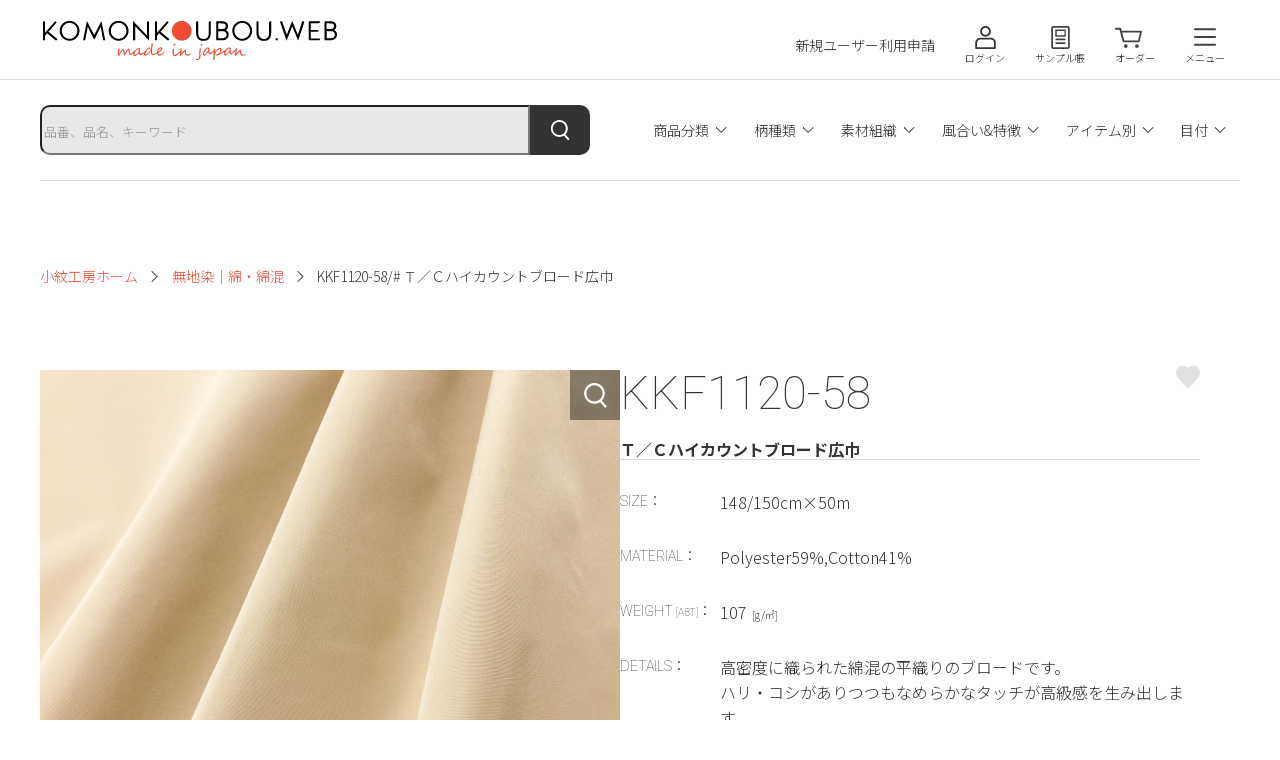

--- FILE ---
content_type: text/html; charset=UTF-8
request_url: https://komon-koubou.jp/products/detail/KKF1120-58/
body_size: 67390
content:
<!DOCTYPE HTML>
<html lang="ja">
<head>
<!-- Google tag (gtag.js) -->
<script async src="https://www.googletagmanager.com/gtag/js?id=G-2XT7H5QLP0"></script>
<script>
  window.dataLayer = window.dataLayer || [];
  function gtag(){dataLayer.push(arguments);}
  gtag('js', new Date());

  gtag('config', 'G-2XT7H5QLP0');
</script>
<meta charset="utf-8">
<!-- Global site tag (gtag.js) - Google Analytics -->
<meta name="format-detection" content="telephone=no">
<meta name="viewport" content="width=device-width, initial-scale=1.0">
<link rel="icon" href="/assets/images/favicon.ico">
<link rel="apple-touch-icon-precomposed" href="/assets/images/apple-touch-icon.png">
<link rel="preconnect" href="https://fonts.gstatic.com" crossorigin />
<link rel="preload" as="style" href="https://fonts.googleapis.com/css2?family=Noto+Sans+JP:wght@300;700&family=Roboto:wght@100&display=swap" />
<link rel="stylesheet" href="https://fonts.googleapis.com/css2?family=Noto+Sans+JP:wght@300;700&family=Roboto:wght@100&display=swap" media="print" onload="this.media='all'" />
<noscript><link rel="stylesheet" href="https://fonts.googleapis.com/css2?family=Noto+Sans+JP:wght@300;700&family=Roboto:wght@100&display=swap" /></noscript>
<link rel="stylesheet" href="https://cdn.jsdelivr.net/npm/swiper@8/swiper-bundle.min.css" />
<link rel="stylesheet" href="/assets/css/base.css"><link rel="stylesheet" href="/assets/css/order.css">
<link rel="stylesheet" href="/system/css/system.css?1770072737">

<title>KKF1120-58  Ｔ／Ｃハイカウントブロード広巾｜無地染｜綿・綿混｜小紋工房.web - 宇仁繊維株式会社 / 生地テキスタイルギャラリー</title>
<meta name="description" content="">
<!--ogp-->
<meta property="og:title" content="KKF1120-58  Ｔ／Ｃハイカウントブロード広巾｜無地染｜綿・綿混｜小紋工房.web - 宇仁繊維株式会社 / 生地テキスタイルギャラリー">
<meta property="og:type" content="article">
<meta property="og:description" content="">
<meta property="og:url" content="https://komon-koubou.jp/products/detail/KKF1120-58/">
<meta property="og:image" content="https://komon-koubou.jp/assets/images/ogp.png">
<meta property="og:site_name" content="KKF1120-58  Ｔ／Ｃハイカウントブロード広巾｜無地染｜綿・綿混｜小紋工房.web - 宇仁繊維株式会社 / 生地テキスタイルギャラリー">
<!--/ogpEnd-->

</head>




<body class="page-products" data-lang="ja">
<div class="page-wrapper">



<header class="header">
<p class="header-logo"><a class="header-logo-link" href="/"><img src="/assets/images/common/logo.svg" alt="小紋工房.web - 宇仁繊維株式会社 / 生地テキスタイルギャラリー" width="300" height="48"></a></p>
<nav class="header-nav">
<ul class="hnav">
<li class="hnav-item"><a class="hnav-link _signup" href="/signup/">新規ユーザー利用申請</a></li>
<li class="hnav-item"><a class="hnav-link _login" href="/login/">ログイン</a></li>
<li class="hnav-item"><a class="hnav-link _samplebook" href="/samplebook/">サンプル帳</a></li>
<li class="hnav-item"><a class="hnav-link _order" href="/order/">オーダー</a></li>
<li class="hnav-item"><button class="hnav-link _menu js-hmenu">メニュー</button></li>
</ul><!-- /hnav -->
<ul class="hmenu">
<li class="hmenu-item"><a class="hmenu-link" href="/products/">商品一覧</a></li>
<li class="hmenu-item"><a class="hmenu-link" href="/gallery/">フォトギャラリー</a></li>
<li class="hmenu-item"><a class="hmenu-link" href="/reason/">選ばれる理由</a></li>
<li class="hmenu-item"><a class="hmenu-link" href="/beginner/">初めての方へ</a></li>
<li class="hmenu-item"><a class="hmenu-link" href="/news/">お知らせ</a></li>
<li class="hmenu-item"><a class="hmenu-link" href="/contact/">お問い合わせ</a></li>
</ul><!-- /hmenu -->
</nav>
</header>


<main class="main">

<div class="main-header">
<div class="u-inner">

<div class="main-pagesearch">
<div class="search">
<form action="/products/" class="search-form">
<div class="search-box">
<div class="search-keyword">
<div class="c-searchkeyword">
<input class="c-searchkeyword-input" type="text" name="keyword" placeholder="品番、品名、キーワード" value="">
<button class="c-searchkeyword-btn"><img src="/assets/images/common/ico_search_wh.svg" alt="検索する" width="40" height="40"></button>
</div>
</div>
<div class="search-list">
<button class="search-spbtn js-search-open" data-target="searchList01">カテゴリ</button>
<ul class="search-searchlist c-searchlist">
<li class="c-searchlist-item"><button class="c-searchlist-link js-search-open" data-target="searchCategory01">商品分類</button></li>
<li class="c-searchlist-item"><button class="c-searchlist-link js-search-open" data-target="searchCategory02">柄種類</button></li>
<li class="c-searchlist-item"><button class="c-searchlist-link js-search-open" data-target="searchCategory03">素材組織</button></li>
<li class="c-searchlist-item"><button class="c-searchlist-link js-search-open" data-target="searchCategory04">風合い&amp;特徴</button></li>
<li class="c-searchlist-item"><button class="c-searchlist-link js-search-open" data-target="searchCategory05">アイテム別</button></li>
<li class="c-searchlist-item"><button class="c-searchlist-link js-search-open" data-target="searchCategory06">目付</button></li>
</ul>
</div>
</div><!-- /search-box -->
<div class="search-select">
<p class="search-select-title">検索項目：</p>
<div class="search-select-list">
<button type="button" class="search-select-reset">条件をリセット</button>
</div>
</div><!-- /search-select -->
</form>
</div><!-- /search --></div><!-- /main-pagesearch -->

<nav class="c-breadcrumbs">
<a class="c-breadcrumbs-item" href="/">小紋工房ホーム</a>
<a class="c-breadcrumbs-item" href="/products/?c60=22">無地染｜綿・綿混</a><span class="c-breadcrumbs-item">KKF1120-58/# Ｔ／Ｃハイカウントブロード広巾</span>
</nav>

</div><!-- /u-inner -->
</div><!-- /main-header -->



<div class="productdetail">
<div class="u-inner">

<div class="productdetail-row">
<div class="productdetail-pic">

<div class="productpic">

<div class="productpic-slider js-productpic">
<div class="productpic-slider-list swiper-wrapper">

<div class="productpic-slider-list-item swiper-slide">
<img class="productpic-slider-list-pic" src="/svimg/product/T01_KKF1120-58.jpg" alt="KKF1120-58 Ｔ／Ｃハイカウントブロード広巾" width="620" height="620">
<div class="productpic-slider-list-lens"></div>
</div>
<div class="productpic-slider-list-item swiper-slide">
<img class="productpic-slider-list-pic" src="/svimg/product/T02_KKF1120-58.jpg" alt="KKF1120-58 Ｔ／Ｃハイカウントブロード広巾" width="620" height="620">
<div class="productpic-slider-list-lens"></div>
</div>
<div class="productpic-slider-list-item swiper-slide">
<img class="productpic-slider-list-pic" src="/svimg/product/T03_KKF1120-58.jpg" alt="KKF1120-58 Ｔ／Ｃハイカウントブロード広巾" width="620" height="620">
<div class="productpic-slider-list-lens"></div>
</div>

<div class="productpic-slider-list-item swiper-slide">
<img class="productpic-slider-list-pic" src="/svimg/sample/S01_KKF1120-58.jpg" alt="KKF1120-58 Ｔ／Ｃハイカウントブロード広巾" width="620" height="620">
<div class="productpic-slider-list-lens"></div>
</div>


</div><!-- /productpic-slider-list -->



<div class="productpic-slider-thumbs js-productpic-thumbs">

<button class="productpic-slider-thumbs-item"><img class="productpic-slider-thumbs-pic" src="/svimg/product/T01_KKF1120-58.jpg" alt="KKF1120-58 Ｔ／Ｃハイカウントブロード広巾" width="120" height="120"></button>
<button class="productpic-slider-thumbs-item"><img class="productpic-slider-thumbs-pic" src="/svimg/product/T02_KKF1120-58.jpg" alt="KKF1120-58 Ｔ／Ｃハイカウントブロード広巾" width="120" height="120"></button>
<button class="productpic-slider-thumbs-item"><img class="productpic-slider-thumbs-pic" src="/svimg/product/T03_KKF1120-58.jpg" alt="KKF1120-58 Ｔ／Ｃハイカウントブロード広巾" width="120" height="120"></button>

<button class="productpic-slider-thumbs-item"><img class="productpic-slider-thumbs-pic" src="/svimg/sample/S01_KKF1120-58.jpg" alt="KKF1120-58 Ｔ／Ｃハイカウントブロード広巾" width="120" height="120"></button>

</div><!-- /productpic-slider-thumbs -->

</div><!-- /productpic-slider -->

<div class="productpic-zoom"><img class="productpic-zoom-pic" src=""></div>
<!--<div class="productpic-zoom-icon"><img src="/assets/images/common/ico_search_wh.svg" alt="" width="20" height="20"></div>-->

</div><!-- /productpic -->
<p class="productdetail-pic-sup">※こちらの画像はPC/スマホで保存いただけます。</p>


</div><!-- /productdetail-pic -->




<section class="productdetail-info productinfo">
<button class="productinfo-favorite c-itemcard-favorite js-modal" data-target="modalLogin" data-pcode="KKF1120-58" data-ptno=""></button>

<h1 class="productinfo-itemnumber u-ff01">KKF1120-58</h1>
<h2 class="productinfo-itemname">Ｔ／Ｃハイカウントブロード広巾</h2>


<div class="productinfo-borderbox">
<dl class="productinfo-spec _size">
<dt class="productinfo-spec-title u-ff01">SIZE：</dt>
<dd class="productinfo-spec-detail">148/150cm×50m</dd>
</dl>

<dl class="productinfo-spec _material">
<dt class="productinfo-spec-title u-ff01">MATERIAL：</dt>
<dd class="productinfo-spec-detail">Polyester59%,Cotton41%</dd>
</dl>

<dl class="productinfo-spec _weight">
<dt class="productinfo-spec-title u-ff01">WEIGHT<span class="productinfo-spec-title-ex">[ABT]</span>：</dt>
<dd class="productinfo-spec-detail">107<span class="productinfo-spec-detail-ex">[g/㎡]</span></span></dd>
</dl>

<dl class="productinfo-spec _details">
<dt class="productinfo-spec-title u-ff01">DETAILS：</dt>
<dd class="productinfo-spec-detail">高密度に織られた綿混の平織りのブロードです。<br>ハリ・コシがありつつもなめらかなタッチが高級感を生み出します。</dd>
</dl>

<dl class="productinfo-spec _color">
<dt class="productinfo-spec-title u-ff01">COLOR：</dt>
<dd class="productinfo-spec-detail">
<ul class="c-itemtags">
<li class="c-itemtags-item">21</li>
<li class="c-itemtags-item">19</li>
<li class="c-itemtags-item">20</li>
<li class="c-itemtags-item">10</li>
<li class="c-itemtags-item">40</li>
<li class="c-itemtags-item">91</li>
<li class="c-itemtags-item">1</li>
<li class="c-itemtags-item">118</li>
<li class="c-itemtags-item">139</li>
<li class="c-itemtags-item">74</li>
<li class="c-itemtags-item">69</li>
<li class="c-itemtags-item">47</li>
<li class="c-itemtags-item">51</li>
<li class="c-itemtags-item">131</li>
<li class="c-itemtags-item">105</li>
<li class="c-itemtags-item">88</li>
<li class="c-itemtags-item">71</li>
<li class="c-itemtags-item">83</li>
<li class="c-itemtags-item">80</li>
<li class="c-itemtags-item">66</li>
<li class="c-itemtags-item">86</li>
<li class="c-itemtags-item">68</li>
<li class="c-itemtags-item">7</li>
</ul>
</dd>
</dl>

</div>

<div class="productinfo-request">
<button class="productinfo-request-order js-modal" data-target="modalLogin">オーダー ／ 在庫確認</button>
<button class="productinfo-request-samplebook js-modal" data-target="modalLogin">サンプル帳を依頼する</button>
<p class="productinfo-request-ex">※画面上の色と現物商品との色とでは、条件の違いにより色の見え方が異なる場合がございます。オーダー頂く前には、実物のサンプル帳でのご確認を必ずお願いいたします。</p>
</div>



<dl class="productinfo-ex">
<dt class="productinfo-ex-title js-accordion">配送ポリシー</dt>
<dd class="productinfo-ex-detail">
<p class="productinfo-ex-subtitle">注文・入金・出荷</p>
<p class="productinfo-ex-txt">営業日内（土曜、日曜、祝日を除く）において、弊社内で決済完了の確認が取れたご注文から随時、出荷対応を行います。<br>
在庫のある商品については、当日～翌営業日出荷対応を基本としていますが、繫忙期や休暇前後の関係によっては、さらに2-3営業日頂く場合がございますので、予めご了承ください。<br>
※ ご注文の商品について在庫がなかった場合は、担当よりご連絡いたします。<br>
※ 商品の在庫状況・生産状況によっては、出荷可能日が前後する場合がございます。
</p>
<p class="productinfo-ex-subtitle">出荷スケジュールについて</p>
<p class="productinfo-ex-txt">商品の生産状況によっては、出荷可能日が前後する場合がございます。<br>
また、夏期休暇（8月）・冬期休暇（12～1月）の前後、天候・天災・交通規制による物流上の混雑が発生した際は、遅延や配送できないエリアが発生する場合がございますので、その際は都度ご相談の上、出荷スケジュールを決定させて頂きます。
最新情報はトップページの[Pick up]もしくは[お知らせ] をご確認ください。
</p>
<p class="productinfo-ex-subtitle">商品出荷時の追跡番号について</p>
<p class="productinfo-ex-txt">会員ページもしくはメール通知より、出荷に関する追跡番号をご確認いただけます。<br>
（出荷手配完了より早ければ当日夜～翌営業日の午前中までに発行予定）<br>
こちらに関するお問い合わせが必要な方は、担当の営業もしくは営業アシスタントまでご連絡下さい。</p>
<p class="productinfo-ex-sup">※配送ポリシーは予告なく改定することがあります。</p>
</dd>
</dl>

<dl class="productinfo-ex">
<dt class="productinfo-ex-title js-accordion">混率表示について</dt>
<dd class="productinfo-ex-detail">
<p class="productinfo-ex-txt">混率は略称表記にて掲載しています。<br>
詳細は下記一覧をご確認ください。</p>
<p class="productinfo-ex-txt">P : POLYESTER [ポリエステル]<br>
Ny : NYLON [ナイロン]<br>
Pu : POLYURETHANE [ポリウレタン]<br>
ACRYLIC : ACRYLIC [アクリル]<br>
Ace : ACETATE [アセテート]<br>
TA: TRIACETATE [トリアセテート]<br>
Cu : CUPRO [キュプラ]<br>
Ry : RAYON [レーヨン]<br>
RAYON (MODAL) [モダール]<br>
C : COTTON [コットン]<br>
Ca : CASHMERE [カシミア]<br>
H : HEMP [ヘンプ]<br>
LINEN [リネン]<br>
Ramie [ラミー]<br>
Si : SILK [シルク]<br>
W : WOOL [ウール]<br>
TENCEL&trade; [テンセル]<br>
PLANT BASED [植物由来]<br>
WASHI [分類外繊維(和紙)]<br>
再生繊維(Cellulose)</p>
</dd>
</dl>

</section><!-- /productdetail-info -->




</div><!-- /productdetail-row -->
</div><!-- /u-inner -->
</div><!-- /productdetail -->






<section class="otherproducts">
<div class="u-inner">

<div class="otherproducts-header">
<h2 class="otherproducts-header-title">無地染｜綿・綿混</h2>
<a class="otherproducts-header-link c-linktxt _next" href="/products/?c60=22">同じカテゴリ商品の一覧をみる</a>
</div>

<div class="c-productslider _gridview js-productslider">
<div class="swiper-wrapper">

<div class="c-itemcard swiper-slide">
<a class="c-itemcard-link" href="/products/detail/KKC808MW/3">
<div class="c-itemcard-pic"><img class="c-itemcard-pic-img" src="/svimg/product/T01_KKC808MW_3.jpg" alt="KKC808MW [ D/#3 ]８０ローンミラクルウェーブ" width="300" height="260" loading="lazy"></div>
<div class="c-itemcard-detail">
<p class="c-itemcard-itemnumber u-ff01">KKC808MW</p>
<p class="c-itemcard-itempattern u-ff01">[ D/#3 ]</p>
<p class="c-itemcard-itemname">８０ローンミラクルウェーブ</p>
<p class="c-itemcard-itemsize">110/112cm×50m乱</p>
<p class="c-itemcard-itemmaterial">Cotton100%</p>
<button type="button" class="c-itemcard-favorite js-modal" data-target="modalLogin" data-pcode="KKC808MW" data-ptno="3"></button>
</div>
</a>
</div><!-- /c-itemcard -->
<div class="c-itemcard swiper-slide">
<a class="c-itemcard-link" href="/products/detail/KKF5369-W/">
<div class="c-itemcard-pic"><img class="c-itemcard-pic-img" src="/svimg/product/T01_KKF5369-W.jpg" alt="KKF5369-W 制電裏綿トロストレッチ広巾" width="300" height="260" loading="lazy"></div>
<div class="c-itemcard-detail">
<p class="c-itemcard-itemnumber u-ff01">KKF5369-W</p>
<p class="c-itemcard-itempattern u-ff01">&nbsp;</p>
<p class="c-itemcard-itemname">制電裏綿トロストレッチ広巾</p>
<p class="c-itemcard-itemsize">148cm×50m</p>
<p class="c-itemcard-itemmaterial">P95% C5%</p>
<button type="button" class="c-itemcard-favorite js-modal" data-target="modalLogin" data-pcode="KKF5369-W" data-ptno=""></button>
</div>
</a>
</div><!-- /c-itemcard -->
<div class="c-itemcard swiper-slide">
<a class="c-itemcard-link" href="/products/detail/KKC441/">
<div class="c-itemcard-pic"><img class="c-itemcard-pic-img" src="/svimg/product/T01_KKC441.jpg" alt="KKC441 Ｙｏｒｉｌａｘ　コットンマイクロピケ（高島ちぢみ）" width="300" height="260" loading="lazy"></div>
<div class="c-itemcard-detail">
<p class="c-itemcard-itemnumber u-ff01">KKC441</p>
<p class="c-itemcard-itempattern u-ff01">&nbsp;</p>
<p class="c-itemcard-itemname">Ｙｏｒｉｌａｘ　コットンマイクロピケ（高島ちぢみ）</p>
<ul class="c-itemcard-tags c-itemtags">
<li class="c-itemtags-item _new">新商品</li>
<li class="c-itemtags-item">高島ちぢみ</li>
</ul>
<p class="c-itemcard-itemsize">100/102cm×50m乱</p>
<p class="c-itemcard-itemmaterial">Cotton100%</p>
<button type="button" class="c-itemcard-favorite js-modal" data-target="modalLogin" data-pcode="KKC441" data-ptno=""></button>
</div>
</a>
</div><!-- /c-itemcard -->
<div class="c-itemcard swiper-slide">
<a class="c-itemcard-link" href="/products/detail/KKC837/4">
<div class="c-itemcard-pic"><img class="c-itemcard-pic-img" src="/svimg/product/T01_KKC837_4.jpg" alt="KKC837 [ D/#4 ]フサフサジャカード" width="300" height="260" loading="lazy"></div>
<div class="c-itemcard-detail">
<p class="c-itemcard-itemnumber u-ff01">KKC837</p>
<p class="c-itemcard-itempattern u-ff01">[ D/#4 ]</p>
<p class="c-itemcard-itemname">フサフサジャカード</p>
<p class="c-itemcard-itemsize">104/106cm×50m乱</p>
<p class="c-itemcard-itemmaterial">Cotton60%,Polyester40%</p>
<button type="button" class="c-itemcard-favorite js-modal" data-target="modalLogin" data-pcode="KKC837" data-ptno="4"></button>
</div>
</a>
</div><!-- /c-itemcard -->
<div class="c-itemcard swiper-slide">
<a class="c-itemcard-link" href="/products/detail/KKC545/2">
<div class="c-itemcard-pic"><img class="c-itemcard-pic-img" src="/svimg/product/T01_KKC545_2.jpg" alt="KKC545 [ D/#2 ]綿４０ジャカード染" width="300" height="260" loading="lazy"></div>
<div class="c-itemcard-detail">
<p class="c-itemcard-itemnumber u-ff01">KKC545</p>
<p class="c-itemcard-itempattern u-ff01">[ D/#2 ]</p>
<p class="c-itemcard-itemname">綿４０ジャカード染</p>
<p class="c-itemcard-itemsize">108/110cm×50m乱</p>
<p class="c-itemcard-itemmaterial">Cotton100%</p>
<button type="button" class="c-itemcard-favorite js-modal" data-target="modalLogin" data-pcode="KKC545" data-ptno="2"></button>
</div>
</a>
</div><!-- /c-itemcard -->
<div class="c-itemcard swiper-slide">
<a class="c-itemcard-link" href="/products/detail/KKC405TB/">
<div class="c-itemcard-pic"><img class="c-itemcard-pic-img" src="/svimg/product/T01_KKC405TB.jpg" alt="KKC405TB 綿４０ブロードエアタンブラー" width="300" height="260" loading="lazy"></div>
<div class="c-itemcard-detail">
<p class="c-itemcard-itemnumber u-ff01">KKC405TB</p>
<p class="c-itemcard-itempattern u-ff01">&nbsp;</p>
<p class="c-itemcard-itemname">綿４０ブロードエアタンブラー</p>
<p class="c-itemcard-itemsize">112/114cm×55m乱</p>
<p class="c-itemcard-itemmaterial">Cotton100%</p>
<button type="button" class="c-itemcard-favorite js-modal" data-target="modalLogin" data-pcode="KKC405TB" data-ptno=""></button>
</div>
</a>
</div><!-- /c-itemcard -->
<div class="c-itemcard swiper-slide">
<a class="c-itemcard-link" href="/products/detail/KKF7902/1">
<div class="c-itemcard-pic"><img class="c-itemcard-pic-img" src="/svimg/product/T01_KKF7902_1.jpg" alt="KKF7902 [ D/#1 ]Ｔ／Ｃチェックオーガンジー" width="300" height="260" loading="lazy"></div>
<div class="c-itemcard-detail">
<p class="c-itemcard-itemnumber u-ff01">KKF7902</p>
<p class="c-itemcard-itempattern u-ff01">[ D/#1 ]</p>
<p class="c-itemcard-itemname">Ｔ／Ｃチェックオーガンジー</p>
<p class="c-itemcard-itemsize">112cm×50m</p>
<p class="c-itemcard-itemmaterial">C87%,P13%</p>
<button type="button" class="c-itemcard-favorite js-modal" data-target="modalLogin" data-pcode="KKF7902" data-ptno="1"></button>
</div>
</a>
</div><!-- /c-itemcard -->
<div class="c-itemcard swiper-slide">
<a class="c-itemcard-link" href="/products/detail/KKF7499/3">
<div class="c-itemcard-pic"><img class="c-itemcard-pic-img" src="/svimg/product/T01_KKF7499_3.jpg" alt="KKF7499 [ D/#3 ]Ｔ／Ｃ二重織ジャカード" width="300" height="260" loading="lazy"></div>
<div class="c-itemcard-detail">
<p class="c-itemcard-itemnumber u-ff01">KKF7499</p>
<p class="c-itemcard-itempattern u-ff01">[ D/#3 ]</p>
<p class="c-itemcard-itemname">Ｔ／Ｃ二重織ジャカード</p>
<p class="c-itemcard-itemsize">116cm×50m</p>
<p class="c-itemcard-itemmaterial">P73% C27%</p>
<button type="button" class="c-itemcard-favorite js-modal" data-target="modalLogin" data-pcode="KKF7499" data-ptno="3"></button>
</div>
</a>
</div><!-- /c-itemcard -->
<div class="c-itemcard swiper-slide">
<a class="c-itemcard-link" href="/products/detail/KKF1768-W/">
<div class="c-itemcard-pic"><img class="c-itemcard-pic-img" src="/svimg/product/T01_KKF1768-W.jpg" alt="KKF1768-W Ｎｙ／Ｃシャンブレー広巾" width="300" height="260" loading="lazy"></div>
<div class="c-itemcard-detail">
<p class="c-itemcard-itemnumber u-ff01">KKF1768-W</p>
<p class="c-itemcard-itempattern u-ff01">&nbsp;</p>
<p class="c-itemcard-itemname">Ｎｙ／Ｃシャンブレー広巾</p>
<p class="c-itemcard-itemsize">150cm×50m</p>
<p class="c-itemcard-itemmaterial">Cotton72%,Nylon28%</p>
<button type="button" class="c-itemcard-favorite js-modal" data-target="modalLogin" data-pcode="KKF1768-W" data-ptno=""></button>
</div>
</a>
</div><!-- /c-itemcard -->
<div class="c-itemcard swiper-slide">
<a class="c-itemcard-link" href="/products/detail/KKC120-W/">
<div class="c-itemcard-pic"><img class="c-itemcard-pic-img" src="/assets/images/products/noimage_pattern.png" alt="KKC120-W ピマ綿１００タイプライター近江晒加工" width="300" height="260" loading="lazy"></div>
<div class="c-itemcard-detail">
<p class="c-itemcard-itemnumber u-ff01">KKC120-W</p>
<p class="c-itemcard-itempattern u-ff01">&nbsp;</p>
<p class="c-itemcard-itemname">ピマ綿１００タイプライター近江晒加工</p>
<p class="c-itemcard-itemsize">150/152㎝×50m乱</p>
<p class="c-itemcard-itemmaterial">Cotton100%</p>
<button type="button" class="c-itemcard-favorite js-modal" data-target="modalLogin" data-pcode="KKC120-W" data-ptno=""></button>
</div>
</a>
</div><!-- /c-itemcard -->
<div class="c-itemcard swiper-slide">
<a class="c-itemcard-link" href="/products/detail/KKC142/1">
<div class="c-itemcard-pic"><img class="c-itemcard-pic-img" src="/svimg/product/T01_KKC142_1.jpg" alt="KKC142 [ D/#1 ]綿１００／２カットジャカード染" width="300" height="260" loading="lazy"></div>
<div class="c-itemcard-detail">
<p class="c-itemcard-itemnumber u-ff01">KKC142</p>
<p class="c-itemcard-itempattern u-ff01">[ D/#1 ]</p>
<p class="c-itemcard-itemname">綿１００／２カットジャカード染</p>
<p class="c-itemcard-itemsize">110/112cm×55m乱</p>
<p class="c-itemcard-itemmaterial">Cotton100%</p>
<button type="button" class="c-itemcard-favorite js-modal" data-target="modalLogin" data-pcode="KKC142" data-ptno="1"></button>
</div>
</a>
</div><!-- /c-itemcard -->
<div class="c-itemcard swiper-slide">
<a class="c-itemcard-link" href="/products/detail/KKC556L/33">
<div class="c-itemcard-pic"><img class="c-itemcard-pic-img" src="/svimg/product/T01_KKC556L_33.jpg" alt="KKC556L [ D/#33 ]Ｔ／Ｃ後染めリバティジャカード" width="300" height="260" loading="lazy"></div>
<div class="c-itemcard-detail">
<p class="c-itemcard-itemnumber u-ff01">KKC556L</p>
<p class="c-itemcard-itempattern u-ff01">[ D/#33 ]</p>
<p class="c-itemcard-itemname">Ｔ／Ｃ後染めリバティジャカード</p>
<p class="c-itemcard-itemsize">110/112cm×50m乱</p>
<p class="c-itemcard-itemmaterial">Cotton65%,Polyester35%</p>
<button type="button" class="c-itemcard-favorite js-modal" data-target="modalLogin" data-pcode="KKC556L" data-ptno="33"></button>
</div>
</a>
</div><!-- /c-itemcard -->
<div class="c-itemcard swiper-slide">
<a class="c-itemcard-link" href="/products/detail/KKC100/2">
<div class="c-itemcard-pic"><img class="c-itemcard-pic-img" src="/svimg/product/T01_KKC100_2.jpg" alt="KKC100 [ D/#2 ]綿１００／２カットジャカード染" width="300" height="260" loading="lazy"></div>
<div class="c-itemcard-detail">
<p class="c-itemcard-itemnumber u-ff01">KKC100</p>
<p class="c-itemcard-itempattern u-ff01">[ D/#2 ]</p>
<p class="c-itemcard-itemname">綿１００／２カットジャカード染</p>
<p class="c-itemcard-itemsize">108/110cm×55m乱</p>
<p class="c-itemcard-itemmaterial">Cotton100%</p>
<button type="button" class="c-itemcard-favorite js-modal" data-target="modalLogin" data-pcode="KKC100" data-ptno="2"></button>
</div>
</a>
</div><!-- /c-itemcard -->
<div class="c-itemcard swiper-slide">
<a class="c-itemcard-link" href="/products/detail/KKC326/">
<div class="c-itemcard-pic"><img class="c-itemcard-pic-img" src="/svimg/product/T01_KKC326.jpg" alt="KKC326 Ｔ／Ｃ後染めボイル" width="300" height="260" loading="lazy"></div>
<div class="c-itemcard-detail">
<p class="c-itemcard-itemnumber u-ff01">KKC326</p>
<p class="c-itemcard-itempattern u-ff01">&nbsp;</p>
<p class="c-itemcard-itemname">Ｔ／Ｃ後染めボイル</p>
<p class="c-itemcard-itemsize">106cm×50m乱</p>
<p class="c-itemcard-itemmaterial">Polyeste55%, Cotton45%</p>
<button type="button" class="c-itemcard-favorite js-modal" data-target="modalLogin" data-pcode="KKC326" data-ptno=""></button>
</div>
</a>
</div><!-- /c-itemcard -->
<div class="c-itemcard swiper-slide">
<a class="c-itemcard-link" href="/products/detail/KKC5493-W/">
<div class="c-itemcard-pic"><img class="c-itemcard-pic-img" src="/svimg/product/T01_KKC5493-W.jpg" alt="KKC5493-W Ｔ／Ｃ変形カノコ広巾" width="300" height="260" loading="lazy"></div>
<div class="c-itemcard-detail">
<p class="c-itemcard-itemnumber u-ff01">KKC5493-W</p>
<p class="c-itemcard-itempattern u-ff01">&nbsp;</p>
<p class="c-itemcard-itemname">Ｔ／Ｃ変形カノコ広巾</p>
<ul class="c-itemcard-tags c-itemtags">
<li class="c-itemtags-item">通気性</li>
</ul>
<p class="c-itemcard-itemsize">160cm×30m乱</p>
<p class="c-itemcard-itemmaterial">Cotton53%,Polyester47%</p>
<button type="button" class="c-itemcard-favorite js-modal" data-target="modalLogin" data-pcode="KKC5493-W" data-ptno=""></button>
</div>
</a>
</div><!-- /c-itemcard -->
<div class="c-itemcard swiper-slide">
<a class="c-itemcard-link" href="/products/detail/KKC431/4">
<div class="c-itemcard-pic"><img class="c-itemcard-pic-img" src="/svimg/product/T01_KKC431_4.jpg" alt="KKC431 [ D/#4 ]綿フクレジャカード染" width="300" height="260" loading="lazy"></div>
<div class="c-itemcard-detail">
<p class="c-itemcard-itemnumber u-ff01">KKC431</p>
<p class="c-itemcard-itempattern u-ff01">[ D/#4 ]</p>
<p class="c-itemcard-itemname">綿フクレジャカード染</p>
<p class="c-itemcard-itemsize">110/112cm×55m乱</p>
<p class="c-itemcard-itemmaterial">Cotton100%</p>
<button type="button" class="c-itemcard-favorite js-modal" data-target="modalLogin" data-pcode="KKC431" data-ptno="4"></button>
</div>
</a>
</div><!-- /c-itemcard -->
<div class="c-itemcard swiper-slide">
<a class="c-itemcard-link" href="/products/detail/KKC680/1">
<div class="c-itemcard-pic"><img class="c-itemcard-pic-img" src="/svimg/product/T01_KKC680_1.jpg" alt="KKC680 [ D/#1 ]Ｔ／Ｃ後染めジャカード" width="300" height="260" loading="lazy"></div>
<div class="c-itemcard-detail">
<p class="c-itemcard-itemnumber u-ff01">KKC680</p>
<p class="c-itemcard-itempattern u-ff01">[ D/#1 ]</p>
<p class="c-itemcard-itemname">Ｔ／Ｃ後染めジャカード</p>
<p class="c-itemcard-itemsize">110/112cm×50m乱</p>
<p class="c-itemcard-itemmaterial">Cotton50%,Polyester50%</p>
<button type="button" class="c-itemcard-favorite js-modal" data-target="modalLogin" data-pcode="KKC680" data-ptno="1"></button>
</div>
</a>
</div><!-- /c-itemcard -->
<div class="c-itemcard swiper-slide">
<a class="c-itemcard-link" href="/products/detail/KKC155DW/">
<div class="c-itemcard-pic"><img class="c-itemcard-pic-img" src="/svimg/product/T01_KKC155DW.jpg" alt="KKC155DW モーリークロスＷワッシャー" width="300" height="260" loading="lazy"></div>
<div class="c-itemcard-detail">
<p class="c-itemcard-itemnumber u-ff01">KKC155DW</p>
<p class="c-itemcard-itempattern u-ff01">&nbsp;</p>
<p class="c-itemcard-itemname">モーリークロスＷワッシャー</p>
<p class="c-itemcard-itemsize">106㎝×48m乱</p>
<p class="c-itemcard-itemmaterial">Cotton100%</p>
<button type="button" class="c-itemcard-favorite js-modal" data-target="modalLogin" data-pcode="KKC155DW" data-ptno=""></button>
</div>
</a>
</div><!-- /c-itemcard -->
<div class="c-itemcard swiper-slide">
<a class="c-itemcard-link" href="/products/detail/KKF4047-W/">
<div class="c-itemcard-pic"><img class="c-itemcard-pic-img" src="/svimg/product/T01_KKF4047-W.jpg" alt="KKF4047-W ソロテックス®カルゼＣ０撥水加工" width="300" height="260" loading="lazy"></div>
<div class="c-itemcard-detail">
<p class="c-itemcard-itemnumber u-ff01">KKF4047-W</p>
<p class="c-itemcard-itempattern u-ff01">&nbsp;</p>
<p class="c-itemcard-itemname">ソロテックス®カルゼＣ０撥水加工</p>
<p class="c-itemcard-itemsize">130/132cm×50m</p>
<p class="c-itemcard-itemmaterial">Polyester100%</p>
<button type="button" class="c-itemcard-favorite js-modal" data-target="modalLogin" data-pcode="KKF4047-W" data-ptno=""></button>
</div>
</a>
</div><!-- /c-itemcard -->
<div class="c-itemcard swiper-slide">
<a class="c-itemcard-link" href="/products/detail/KKC422-55/3">
<div class="c-itemcard-pic"><img class="c-itemcard-pic-img" src="/svimg/product/T01_KKC422-55_3.jpg" alt="KKC422-55 [ D/#3 ]綿４０／１パナマジャカード" width="300" height="260" loading="lazy"></div>
<div class="c-itemcard-detail">
<p class="c-itemcard-itemnumber u-ff01">KKC422-55</p>
<p class="c-itemcard-itempattern u-ff01">[ D/#3 ]</p>
<p class="c-itemcard-itemname">綿４０／１パナマジャカード</p>
<p class="c-itemcard-itemsize">138/140cm×55m乱</p>
<p class="c-itemcard-itemmaterial">Cotton100%</p>
<button type="button" class="c-itemcard-favorite js-modal" data-target="modalLogin" data-pcode="KKC422-55" data-ptno="3"></button>
</div>
</a>
</div><!-- /c-itemcard -->

</div>
</div><!-- /c-productslider -->
</div><!-- /u-inner -->
</section><!-- /otherproducts -->






</main>








<section class="finq">
<div class="u-inner">
<h2 class="finq-title u-ff01">Contact us</h2>
<div class="finq-row">
<div class="finq-lead">
<p class="finq-lead-title">お問い合わせは、メールフォームまたはお近くの支店までお問い合わせください。</p>
<p class="finq-lead-text">※受付対応時間 （平日：月〜金）9:00 ～ 18:00</p>
</div>
<div class="finq-mail"><a class="finq-mail-link" href="/contact/">お問い合わせフォーム</a></div>
</div>
<div class="finq-office u-ff01">
<dl class="finq-office-list">
<dt class="finq-office-title">OSAKA</dt>
<dd class="finq-office-tel"><a class="finq-office-tellink" href="tel:+81662537310">06-6253-7310</a></dd>
<dd class="finq-office-fax">FAX. 06-6253-7318</dd>
</dl>
<dl class="finq-office-list">
<dt class="finq-office-title">TOKYO</dt>
<dd class="finq-office-tel"><a class="finq-office-tellink" href="tel:+81354146381">03-5414-6381</a></dd>
<dd class="finq-office-fax">FAX. 03-5414-6382</dd>
</dl>
<dl class="finq-office-list">
<dt class="finq-office-title">NAGOYA</dt>
<dd class="finq-office-tel"><a class="finq-office-tellink" href="tel:+81529507011">052-950-7011</a></dd>
<dd class="finq-office-fax">FAX. 052-950-7010</dd>
</dl>
</div>
</div>
</section>



<footer class="footer">
<div class="u-inner">

<div class="footer-main">
<div class="finfo">
<div class="finfo-logo"><a class="finfo-link" href="/"><img src="/assets/images/common/logo.svg" alt="小紋工房.web - 宇仁繊維株式会社 / 生地テキスタイルギャラリー" width="500" height="80"></a></div>

<div class="footer-translate c-selectbtn">
<button class="c-selectbtn-open js-selectbtn-open">日本語 - Japanese</button>
<ul class="c-selectbtn-list js-selectbtn-select">
<li class="c-selectbtn-item"><button class="c-selectbtn-link sys-lang" data-lang="ja|ja" data-url="/products/detail/KKF1120-58/">日本語 - Japanese</button></li>
<li class="c-selectbtn-item"><button class="c-selectbtn-link sys-lang" data-lang="ja|en" data-url="/en/products/detail/KKF1120-58/">英語 - English</button></li>
<!--<li class="c-selectbtn-item"><button class="c-selectbtn-link" data-lang="ja|zh-CN">简体中文 - Chinese</button></li>-->
</ul>
</div>

<div class="finfo-sns"><a class="finfo-sns-link" href="https://www.instagram.com/uniseni_official/" target="_blank"><span class="finfo-sns-icon"><img src="/assets/images/common/ico_instagram_bk.svg" alt="小紋工房.WEB / 宇仁繊維(株)公式ECアカウント - Instagram" width="40" height="40"></span>Instagram</a></div>
</div>
<nav class="fnav">
<p class="fnav-lead">KOMONKOUBOU.WEB - 小紋工房 -は、宇仁繊維株式会社のオリジナルテキスタイルブランドショップ。<br>
多様化するニーズに応える"約35,000種のラインナップ"の商品を、お客さまが"欲しい時"に"欲しい量"をお届けします。</p>
<ul class="fnav-list">
<li class="fnav-item"><a class="fnav-link" href="/products/">商品一覧</a></li>
<li class="fnav-item"><a class="fnav-link" href="/gallery/">フォトギャラリー</a></li>
<li class="fnav-item"><a class="fnav-link" href="/reason/">選ばれる理由</a></li>
<li class="fnav-item"><a class="fnav-link" href="/beginner/">初めての方へ</a></li>
<li class="fnav-item"><a class="fnav-link" href="/news/">お知らせ</a></li>
<li class="fnav-item"><a class="fnav-link" href="/company/">運営会社</a></li>
<li class="fnav-item"><a class="fnav-link" href="/contact/">お問い合わせ</a></li>
<li class="fnav-item"><a class="fnav-link" href="/terms/">利用規約</a></li>
<li class="fnav-item"><a class="fnav-link" href="/tradelaw/">特定商取引に関する表記</a></li>
<li class="fnav-item"><a class="fnav-link" href="/privacy/">プライバシーポリシー</a></li>
</ul>
</nav>
</div>

<div class="footer-btm">
<!--
<div class="footer-translate c-selectbtn">
<button class="c-selectbtn-open js-selectbtn-open">日本語 - Japanese</button>
<ul class="c-selectbtn-list js-selectbtn-select">
<li class="c-selectbtn-item"><button class="c-selectbtn-link" data-lang="ja|ja">日本語 - Japanese</button></li>
<li class="c-selectbtn-item"><button class="c-selectbtn-link" data-lang="ja|en">英語 - English</button></li>
<li class="c-selectbtn-item"><button class="c-selectbtn-link" data-lang="ja|zh-CN">简体中文 - Chinese</button></li>
</ul>
</div>
-->
<a href="https://www.komon-koubou.com/" target="_blank" class="footer-btm-corpLink c-linktxt _cl-bk _blank-bk">宇仁繊維株式会社 ホームページへ</a>
<p class="fcopyright">&copy; KOMONKOUBOU.WEB - 宇仁繊維株式会社</p>
</div>

</div><!--u-inner-->
</footer>

<div class="spitem">
<button type="button" class="spitem-btn js-spitem-open" aria-controls="site menu" aria-expanded="false">
<span class="spitem-line">サイトタイトル サイトメニューを開く</span>
</button>
<nav class="spnav">
<div class="spnav-body">


<div class="spnav-account">
<p class="spnav-account-title">小紋工房.webで快適なテキスタイルサーチを</p>
<ul class="spnav-account-list">
<li class="spnav-account-item"><a class="spnav-account-link _signup" href="/signup/">新規ユーザー利用申請</a></li>
<li class="spnav-account-item"><a class="spnav-account-link _login" href="/login/">ログイン</a></li>
</ul>
</div>



<div class="spnav-search">
<form action="">
<p class="spnav-search-title">キーワードから探す</p>
<div class="c-searchkeyword">
<input class="c-searchkeyword-input" type="text" name="keyword" placeholder="品番、品名、キーワード" value="">
<button class="c-searchkeyword-btn"><img src="/assets/images/common/ico_search_wh.svg" alt="検索する" width="40" height="40"></button>
</div>
</form>
<p class="spnav-search-title">カテゴリから探す</p>
<ul class="spnav-search-list c-searchlist">
<li class="spnav-search-item c-searchlist-item"><button class="c-searchlist-link js-search-open" data-target="searchCategory01">商品分類</button></li>
<li class="spnav-search-item c-searchlist-item"><button class="c-searchlist-link js-search-open" data-target="searchCategory02">柄種類</button></li>
<li class="spnav-search-item c-searchlist-item"><button class="c-searchlist-link js-search-open" data-target="searchCategory03">素材組織</button></li>
<li class="spnav-search-item c-searchlist-item"><button class="c-searchlist-link js-search-open" data-target="searchCategory04">風合い&amp;特徴</button></li>
<li class="spnav-search-item c-searchlist-item"><button class="c-searchlist-link js-search-open" data-target="searchCategory05">アイテム別</button></li>
<li class="spnav-search-item c-searchlist-item"><button class="c-searchlist-link js-search-open" data-target="searchCategory06">目付</button></li>
</ul>
<a class="spnav-search-btn c-linkbtn _next" href="/products/">商品一覧へ</a>
</div><!-- /search -->



<nav class="spnav-homeguide">
<div class="u-inner">
<div class="spnav-homeguide-box">

<div class="spnav-homeguide-item _first">
<a class="spnav-homeguide-item-link" href="/gallery/">
<img class="spnav-homeguide-item-pic" src="/assets/images/home/homeguide_p01.jpg" alt="フォトギャラリーから探す" width="840" height="600" loading="lazy">
<p class="spnav-homeguide-item-txtlg u-ff01">Photo Gallery</p>
<p class="spnav-homeguide-item-txtsm">フォトギャラリーから探す</p>
</a>
</div>

<div class="spnav-homeguide-inbox">
<div class="spnav-homeguide-item">
<a class="spnav-homeguide-item-link" href="/reason/">
<img class="spnav-homeguide-item-pic" src="/assets/images/home/homeguide_p02.jpg" alt="選ばれる理由" width="400" height="280" loading="lazy">
<span class="spnav-homeguide-item-icon"><img src="/assets/images/common/ico_verified_wh.svg" alt="" width="50" height="50"></span>
<p class="spnav-homeguide-item-txtmd">選ばれる理由</p>
</a>
</div>

<div class="spnav-homeguide-item">
<a class="spnav-homeguide-item-link" href="/beginner/">
<img class="spnav-homeguide-item-pic" src="/assets/images/home/homeguide_p03.jpg" alt="初めての方へ" width="400" height="280" loading="lazy">
<span class="spnav-homeguide-item-icon"><img src="/assets/images/common/ico_beginner_wh.svg" alt="" width="50" height="50"></span>
<p class="spnav-homeguide-item-txtmd">初めての方へ</p>
</a>
</div>
</div>

</div>
</div><!-- /u-inner -->
</nav><!-- /spnav-homeguide -->




<div class="spnav-fsns">
<div class="finfo-sns"><a class="finfo-sns-link" href="https://www.instagram.com/uniseni_official/" target="_blank"><span class="finfo-sns-icon"><img src="/assets/images/common/ico_instagram_bk.svg" alt="小紋工房.WEB / 宇仁繊維(株)公式ECアカウント - Instagram" width="40" height="40"></span>Instagram</a></div>
</div>



<div class="spnav-finq finq">
<div class="u-inner">
<div class="finq-row">
<div class="finq-lead">
<p class="finq-lead-title">お問い合わせは、メールフォームまたはお近くの支店までお問い合わせください。</p>
<p class="finq-lead-text">※受付対応時間 （平日：月〜金）9:00 ～ 18:00</p>
</div>
<div class="finq-mail"><a class="finq-mail-link" href="/contact/">お問い合わせフォーム</a></div>
</div>
<div class="finq-office u-ff01">
<dl class="finq-office-list">
<dt class="finq-office-title">OSAKA</dt>
<dd class="finq-office-tel"><a class="finq-office-tellink" href="tel:+81662537310">06-6253-7310</a></dd>
<dd class="finq-office-fax">FAX. 06-6253-7318</dd>
</dl>
<dl class="finq-office-list">
<dt class="finq-office-title">TOKYO</dt>
<dd class="finq-office-tel"><a class="finq-office-tellink" href="tel:+81354146381">03-5414-6381</a></dd>
<dd class="finq-office-fax">FAX. 03-5414-6382</dd>
</dl>
<dl class="finq-office-list">
<dt class="finq-office-title">NAGOYA</dt>
<dd class="finq-office-tel"><a class="finq-office-tellink" href="tel:+81529507011">052-950-7011</a></dd>
<dd class="finq-office-fax">FAX. 052-950-7010</dd>
</dl>
</div>
</div>
</div><!-- /spnav-finq -->



<ul class="spnav-menu">
<li class="spnav-menu-item"><a class="spnav-menu-link" href="/news/">お知らせ</a></li>
<li class="spnav-menu-item"><a class="spnav-menu-link" href="/contact/">お問い合わせ</a></li>
<li class="spnav-menu-item"><a class="spnav-menu-link" href="/company/">運営会社</a></li>
<li class="spnav-menu-item"><a class="spnav-menu-link" href="/terms/">利用規約</a></li>
<li class="spnav-menu-item"><a class="spnav-menu-link" href="/tradelaw/">特定商取引に関する表記</a></li>
<li class="spnav-menu-item"><a class="spnav-menu-link" href="/privacy/">プライバシーポリシー</a></li>
</ul><!-- /spnav-menu -->



<div class="spnav-finfo finfo">
<div class="finfo-logo"><a class="finfo-link" href="/"><img src="/assets/images/common/logo.svg" alt="小紋工房.web - 宇仁繊維株式会社 / 生地テキスタイルギャラリー" width="500" height="80"></a></div>
</div><!-- /spnav-footer -->



</div>
</nav><!--/spnav-->
</div><!--/spitem-->

<div id="searchList01" class="searchitem">
<div class="searchitem-overlay js-search-back"></div>
<div class="searchitem-box">
<button class="searchitem-back js-search-back">ページに戻る</button>
<p class="searchitem-title">カテゴリを選択する</p>
<div class="searchitem-wrap">
<ul class="c-searchlist">
<li class="c-searchlist-item"><button class="c-searchlist-link js-search-open" data-target="searchCategory01">商品分類</button></li>
<li class="c-searchlist-item"><button class="c-searchlist-link js-search-open" data-target="searchCategory02">柄種類</button></li>
<li class="c-searchlist-item"><button class="c-searchlist-link js-search-open" data-target="searchCategory03">素材組織</button></li>
<li class="c-searchlist-item"><button class="c-searchlist-link js-search-open" data-target="searchCategory04">風合い&amp;特徴</button></li>
<li class="c-searchlist-item"><button class="c-searchlist-link js-search-open" data-target="searchCategory05">アイテム別</button></li>
<li class="c-searchlist-item"><button class="c-searchlist-link js-search-open" data-target="searchCategory06">目付</button></li>
</ul>
</div>
</div>
</div><!-- /searchitem -->

<div id="searchCategory01" class="searchitem">
<div class="searchitem-overlay js-search-back"></div>
<div class="searchitem-box">
<button class="searchitem-back js-search-back">カテゴリに戻る</button>
<p class="searchitem-title">"商品分類"を選択する</p>
<div class="searchitem-wrap">
<ul class="c-searchcategory">
<li class="c-searchcategory-item"><button class="c-searchcategory-link c59" data-name="c59" data-cat="3" data-code="21">無地染｜ポリエステル</button></li>
<li class="c-searchcategory-item"><button class="c-searchcategory-link c60" data-name="c60" data-cat="3" data-code="22">無地染｜綿・綿混</button></li>
<li class="c-searchcategory-item"><button class="c-searchcategory-link c61" data-name="c61" data-cat="3" data-code="23">無地染｜キュプラ・レーヨンその他</button></li>
<li class="c-searchcategory-item"><button class="c-searchcategory-link c62" data-name="c62" data-cat="3" data-code="24">無地染｜ポリウレタン混</button></li>
<li class="c-searchcategory-item"><button class="c-searchcategory-link c63" data-name="c63" data-cat="3" data-code="25">無地染｜トリアセテート混</button></li>
<li class="c-searchcategory-item"><button class="c-searchcategory-link c64" data-name="c64" data-cat="3" data-code="26">無地染｜シルク・シルク混</button></li>
<li class="c-searchcategory-item"><button class="c-searchcategory-link c65" data-name="c65" data-cat="3" data-code="27">無地染｜ウール・ウール混</button></li>
<li class="c-searchcategory-item"><button class="c-searchcategory-link c66" data-name="c66" data-cat="3" data-code="28">無地染｜ナイロン・ナイロン混</button></li>
<li class="c-searchcategory-item"><button class="c-searchcategory-link c67" data-name="c67" data-cat="3" data-code="29">無地染｜麻・麻混</button></li>
<li class="c-searchcategory-item"><button class="c-searchcategory-link c68" data-name="c68" data-cat="3" data-code="30">無地染｜その他</button></li>
<li class="c-searchcategory-item"><button class="c-searchcategory-link c73" data-name="c73" data-cat="3" data-code="41">プリント｜ポリエステル</button></li>
<li class="c-searchcategory-item"><button class="c-searchcategory-link c74" data-name="c74" data-cat="3" data-code="42">プリント｜綿・綿混</button></li>
<li class="c-searchcategory-item"><button class="c-searchcategory-link c75" data-name="c75" data-cat="3" data-code="43">プリント｜キュプラ・レーヨンその他</button></li>
<li class="c-searchcategory-item"><button class="c-searchcategory-link c76" data-name="c76" data-cat="3" data-code="44">プリント｜ポリウレタン混</button></li>
<li class="c-searchcategory-item"><button class="c-searchcategory-link c77" data-name="c77" data-cat="3" data-code="45">プリント｜トリアセテート混</button></li>
<li class="c-searchcategory-item"><button class="c-searchcategory-link c78" data-name="c78" data-cat="3" data-code="46">プリント｜シルク・シルク混</button></li>
<li class="c-searchcategory-item"><button class="c-searchcategory-link c79" data-name="c79" data-cat="3" data-code="47">プリント｜ウール・ウール混</button></li>
<li class="c-searchcategory-item"><button class="c-searchcategory-link c80" data-name="c80" data-cat="3" data-code="48">プリント｜ナイロン・ナイロン混</button></li>
<li class="c-searchcategory-item"><button class="c-searchcategory-link c81" data-name="c81" data-cat="3" data-code="49">プリント｜麻・麻混</button></li>
<li class="c-searchcategory-item"><button class="c-searchcategory-link c82" data-name="c82" data-cat="3" data-code="50">プリント｜その他</button></li>
<li class="c-searchcategory-item"><button class="c-searchcategory-link c72" data-name="c72" data-cat="3" data-code="40">デジタルプリント</button></li>
<li class="c-searchcategory-item"><button class="c-searchcategory-link c84" data-name="c84" data-cat="3" data-code="F">フロッキー</button></li>
<li class="c-searchcategory-item"><button class="c-searchcategory-link c83" data-name="c83" data-cat="3" data-code="90">後加工</button></li>
<li class="c-searchcategory-item"><button class="c-searchcategory-link c69" data-name="c69" data-cat="3" data-code="34">先染め</button></li>
<li class="c-searchcategory-item"><button class="c-searchcategory-link c70" data-name="c70" data-cat="3" data-code="35">デニム</button></li>
<li class="c-searchcategory-item"><button class="c-searchcategory-link c85" data-name="c85" data-cat="3" data-code="L">刺繍</button></li>
</ul>
</div>
</div>
</div><!-- /searchitem -->

<div id="searchCategory02" class="searchitem">
<div class="searchitem-overlay js-search-back"></div>
<div class="searchitem-box">
<button class="searchitem-back js-search-back">カテゴリに戻る</button>
<p class="searchitem-title">"柄種類"を選択する</p>
<div class="searchitem-wrap">
<ul class="c-searchcategory">
<li class="c-searchcategory-item"><button class="c-searchcategory-link a118" data-name="a118" data-cat="7" data-code="1000001">水玉</button></li>
<li class="c-searchcategory-item"><button class="c-searchcategory-link a119" data-name="a119" data-cat="7" data-code="1000002">水玉アレンジ</button></li>
<li class="c-searchcategory-item"><button class="c-searchcategory-link a120" data-name="a120" data-cat="7" data-code="1000003">ストライプ</button></li>
<li class="c-searchcategory-item"><button class="c-searchcategory-link a121" data-name="a121" data-cat="7" data-code="1000004">チェック・千鳥</button></li>
<li class="c-searchcategory-item"><button class="c-searchcategory-link a123" data-name="a123" data-cat="7" data-code="1000006">幾何</button></li>
<li class="c-searchcategory-item"><button class="c-searchcategory-link a124" data-name="a124" data-cat="7" data-code="1000007">小付き幾何</button></li>
<li class="c-searchcategory-item"><button class="c-searchcategory-link a125" data-name="a125" data-cat="7" data-code="1000008">リーフ・ボタニカル</button></li>
<li class="c-searchcategory-item"><button class="c-searchcategory-link a126" data-name="a126" data-cat="7" data-code="1000009">星・ハート・POP</button></li>
<li class="c-searchcategory-item"><button class="c-searchcategory-link a127" data-name="a127" data-cat="7" data-code="2000001">小花｜カラフル</button></li>
<li class="c-searchcategory-item"><button class="c-searchcategory-link a128" data-name="a128" data-cat="7" data-code="2000002">中・大花｜カラフル</button></li>
<li class="c-searchcategory-item"><button class="c-searchcategory-link a129" data-name="a129" data-cat="7" data-code="2000003">小花｜モノトーン</button></li>
<li class="c-searchcategory-item"><button class="c-searchcategory-link a130" data-name="a130" data-cat="7" data-code="2000004">中・大花｜モノトーン</button></li>
<li class="c-searchcategory-item"><button class="c-searchcategory-link a131" data-name="a131" data-cat="7" data-code="3000001">アニマル</button></li>
<li class="c-searchcategory-item"><button class="c-searchcategory-link a132" data-name="a132" data-cat="7" data-code="3000002">ペイズリー</button></li>
<li class="c-searchcategory-item"><button class="c-searchcategory-link a133" data-name="a133" data-cat="7" data-code="3000003">エスニック</button></li>
<li class="c-searchcategory-item"><button class="c-searchcategory-link a134" data-name="a134" data-cat="7" data-code="3000004">モチーフ柄</button></li>
<li class="c-searchcategory-item"><button class="c-searchcategory-link a135" data-name="a135" data-cat="7" data-code="3000005">デニム・レース・編地柄</button></li>
<li class="c-searchcategory-item"><button class="c-searchcategory-link a136" data-name="a136" data-cat="7" data-code="3000006">ぼかし柄</button></li>
<li class="c-searchcategory-item"><button class="c-searchcategory-link a137" data-name="a137" data-cat="7" data-code="3000007">スカーフ柄・パネル柄</button></li>
<li class="c-searchcategory-item"><button class="c-searchcategory-link a138" data-name="a138" data-cat="7" data-code="3000008">ボーダー</button></li>
<li class="c-searchcategory-item"><button class="c-searchcategory-link a140" data-name="a140" data-cat="7" data-code="5000001">和柄</button></li>
<li class="c-searchcategory-item"><button class="c-searchcategory-link a143" data-name="a143" data-cat="7" data-code="9999999">その他</button></li>
</ul>
</div>
</div>
</div><!-- /searchitem -->

<div id="searchCategory03" class="searchitem">
<div class="searchitem-overlay js-search-back"></div>
<div class="searchitem-box">
<button class="searchitem-back js-search-back">カテゴリに戻る</button>
<p class="searchitem-title">"素材組織"を選択する</p>
<div class="searchitem-wrap">
<ul class="c-searchcategory">
<li class="c-searchcategory-item"><button class="c-searchcategory-link m94" data-name="m94" data-cat="6" data-code="10001">シフォン</button></li>
<li class="c-searchcategory-item"><button class="c-searchcategory-link m95" data-name="m95" data-cat="6" data-code="10002">ヨーリュー</button></li>
<li class="c-searchcategory-item"><button class="c-searchcategory-link m96" data-name="m96" data-cat="6" data-code="10003">サテン</button></li>
<li class="c-searchcategory-item"><button class="c-searchcategory-link m97" data-name="m97" data-cat="6" data-code="10004">サテンストライプ</button></li>
<li class="c-searchcategory-item"><button class="c-searchcategory-link m98" data-name="m98" data-cat="6" data-code="10005">ジャカード</button></li>
<li class="c-searchcategory-item"><button class="c-searchcategory-link m99" data-name="m99" data-cat="6" data-code="10006">デシン</button></li>
<li class="c-searchcategory-item"><button class="c-searchcategory-link m101" data-name="m101" data-cat="6" data-code="10008">ちりめん</button></li>
<li class="c-searchcategory-item"><button class="c-searchcategory-link m102" data-name="m102" data-cat="6" data-code="10009">ドビー</button></li>
<li class="c-searchcategory-item"><button class="c-searchcategory-link m103" data-name="m103" data-cat="6" data-code="10010">カットジャカード</button></li>
<li class="c-searchcategory-item"><button class="c-searchcategory-link m104" data-name="m104" data-cat="6" data-code="10011">梨地</button></li>
<li class="c-searchcategory-item"><button class="c-searchcategory-link m105" data-name="m105" data-cat="6" data-code="10012">シャンタン</button></li>
<li class="c-searchcategory-item"><button class="c-searchcategory-link m106" data-name="m106" data-cat="6" data-code="10013">ブッチャー</button></li>
<li class="c-searchcategory-item"><button class="c-searchcategory-link m107" data-name="m107" data-cat="6" data-code="10014">サッカー</button></li>
<li class="c-searchcategory-item"><button class="c-searchcategory-link m108" data-name="m108" data-cat="6" data-code="10015">タフタ</button></li>
<li class="c-searchcategory-item"><button class="c-searchcategory-link m109" data-name="m109" data-cat="6" data-code="10016">グログラン</button></li>
<li class="c-searchcategory-item"><button class="c-searchcategory-link m110" data-name="m110" data-cat="6" data-code="10017">ツイル</button></li>
<li class="c-searchcategory-item"><button class="c-searchcategory-link m111" data-name="m111" data-cat="6" data-code="10018">平</button></li>
<li class="c-searchcategory-item"><button class="c-searchcategory-link m112" data-name="m112" data-cat="6" data-code="20001">レース</button></li>
<li class="c-searchcategory-item"><button class="c-searchcategory-link m113" data-name="m113" data-cat="6" data-code="20002">ニット</button></li>
<li class="c-searchcategory-item"><button class="c-searchcategory-link m114" data-name="m114" data-cat="6" data-code="20003">ベロア</button></li>
<li class="c-searchcategory-item"><button class="c-searchcategory-link m115" data-name="m115" data-cat="6" data-code="20004">チュール</button></li>
<li class="c-searchcategory-item"><button class="c-searchcategory-link m116" data-name="m116" data-cat="6" data-code="60001">オパール</button></li>
<li class="c-searchcategory-item"><button class="c-searchcategory-link m117" data-name="m117" data-cat="6" data-code="99999">その他</button></li>
</ul>
</div>
</div>
</div><!-- /searchitem -->

<div id="searchCategory04" class="searchitem">
<div class="searchitem-overlay js-search-back"></div>
<div class="searchitem-box">
<button class="searchitem-back js-search-back">カテゴリに戻る</button>
<p class="searchitem-title">"風合い&amp;特徴"を選択する</p>
<div class="searchitem-wrap">
<ul class="c-searchcategory">
<li class="c-searchcategory-item"><button class="c-searchcategory-link t448" data-name="t448" data-cat="66" data-code="11">天然ライク</button></li>
<li class="c-searchcategory-item"><button class="c-searchcategory-link t449" data-name="t449" data-cat="66" data-code="12">ウールライク</button></li>
<li class="c-searchcategory-item"><button class="c-searchcategory-link t450" data-name="t450" data-cat="66" data-code="13">透け感あり</button></li>
<li class="c-searchcategory-item"><button class="c-searchcategory-link t451" data-name="t451" data-cat="66" data-code="14">透け感なし</button></li>
<li class="c-searchcategory-item"><button class="c-searchcategory-link t452" data-name="t452" data-cat="66" data-code="15">ハリ感</button></li>
<li class="c-searchcategory-item"><button class="c-searchcategory-link t453" data-name="t453" data-cat="66" data-code="16">シャリ感</button></li>
<li class="c-searchcategory-item"><button class="c-searchcategory-link t454" data-name="t454" data-cat="66" data-code="17">ぬめり感</button></li>
<li class="c-searchcategory-item"><button class="c-searchcategory-link t455" data-name="t455" data-cat="66" data-code="18">落ち感</button></li>
<li class="c-searchcategory-item"><button class="c-searchcategory-link t456" data-name="t456" data-cat="66" data-code="19">表面感</button></li>
<li class="c-searchcategory-item"><button class="c-searchcategory-link t457" data-name="t457" data-cat="66" data-code="20">ビンテージ・シワ感</button></li>
<li class="c-searchcategory-item"><button class="c-searchcategory-link t458" data-name="t458" data-cat="66" data-code="21">ふくらみ</button></li>
<li class="c-searchcategory-item"><button class="c-searchcategory-link t459" data-name="t459" data-cat="66" data-code="22">軽さ</button></li>
<li class="c-searchcategory-item"><button class="c-searchcategory-link t460" data-name="t460" data-cat="66" data-code="23">中肉</button></li>
<li class="c-searchcategory-item"><button class="c-searchcategory-link t461" data-name="t461" data-cat="66" data-code="24">やわらかさ</button></li>
<li class="c-searchcategory-item"><button class="c-searchcategory-link t462" data-name="t462" data-cat="66" data-code="25">光沢感</button></li>
<li class="c-searchcategory-item"><button class="c-searchcategory-link t463" data-name="t463" data-cat="66" data-code="61">ストレッチ</button></li>
<li class="c-searchcategory-item"><button class="c-searchcategory-link t464" data-name="t464" data-cat="66" data-code="62">撥水</button></li>
<li class="c-searchcategory-item"><button class="c-searchcategory-link t465" data-name="t465" data-cat="66" data-code="63">起毛</button></li>
<li class="c-searchcategory-item"><button class="c-searchcategory-link t466" data-name="t466" data-cat="66" data-code="81">環境配慮</button></li>
<li class="c-searchcategory-item"><button class="c-searchcategory-link t467" data-name="t467" data-cat="66" data-code="82">オーガニック</button></li>
<li class="c-searchcategory-item"><button class="c-searchcategory-link t468" data-name="t468" data-cat="66" data-code="83">リサイクル</button></li>
<li class="c-searchcategory-item"><button class="c-searchcategory-link t469" data-name="t469" data-cat="66" data-code="84">播州織</button></li>
<li class="c-searchcategory-item"><button class="c-searchcategory-link t470" data-name="t470" data-cat="66" data-code="85">高島ちぢみ</button></li>
<li class="c-searchcategory-item"><button class="c-searchcategory-link t471" data-name="t471" data-cat="66" data-code="86">国産デニム</button></li>
<li class="c-searchcategory-item"><button class="c-searchcategory-link t472" data-name="t472" data-cat="66" data-code="87">和紙</button></li>
<li class="c-searchcategory-item"><button class="c-searchcategory-link t473" data-name="t473" data-cat="66" data-code="88">リバティ</button></li>
</ul>
</div>
</div>
</div><!-- /searchitem -->

<div id="searchCategory05" class="searchitem">
<div class="searchitem-overlay js-search-back"></div>
<div class="searchitem-box">
<button class="searchitem-back js-search-back">カテゴリに戻る</button>
<p class="searchitem-title">"アイテム種類"を選択する</p>
<div class="searchitem-wrap">
<ul class="c-searchcategory">
<li class="c-searchcategory-item"><button class="c-searchcategory-link i364" data-name="i364" data-cat="56" data-code="11">シャツ・ブラウス</button></li>
<li class="c-searchcategory-item"><button class="c-searchcategory-link i365" data-name="i365" data-cat="56" data-code="12">ワンピース・ドレス</button></li>
<li class="c-searchcategory-item"><button class="c-searchcategory-link i366" data-name="i366" data-cat="56" data-code="13">カットソー</button></li>
<li class="c-searchcategory-item"><button class="c-searchcategory-link i367" data-name="i367" data-cat="56" data-code="21">パンツ</button></li>
<li class="c-searchcategory-item"><button class="c-searchcategory-link i368" data-name="i368" data-cat="56" data-code="22">スカート</button></li>
<li class="c-searchcategory-item"><button class="c-searchcategory-link i369" data-name="i369" data-cat="56" data-code="31">アウター</button></li>
<li class="c-searchcategory-item"><button class="c-searchcategory-link i370" data-name="i370" data-cat="56" data-code="32">ジャケット・スーツ</button></li>
<li class="c-searchcategory-item"><button class="c-searchcategory-link i371" data-name="i371" data-cat="56" data-code="41">ユニフォーム</button></li>
<li class="c-searchcategory-item"><button class="c-searchcategory-link i372" data-name="i372" data-cat="56" data-code="42">スポーツウエア</button></li>
<li class="c-searchcategory-item"><button class="c-searchcategory-link i373" data-name="i373" data-cat="56" data-code="43">オケージョン</button></li>
<li class="c-searchcategory-item"><button class="c-searchcategory-link i374" data-name="i374" data-cat="56" data-code="51">メンズトップス</button></li>
<li class="c-searchcategory-item"><button class="c-searchcategory-link i375" data-name="i375" data-cat="56" data-code="52">メンズアウター</button></li>
</ul>
</div>
</div>
</div><!-- /searchitem -->

<div id="searchCategory06" class="searchitem">
<div class="searchitem-overlay js-search-back"></div>
<div class="searchitem-box">
<button class="searchitem-back js-search-back">カテゴリに戻る</button>
<p class="searchitem-title">"目付"を選択する</p>
<div class="searchitem-wrap">
<ul class="c-searchcategory">
<li class="c-searchcategory-item"><button class="c-searchcategory-link w0" data-name="w0" data-code="1">30-50</button></li>
<li class="c-searchcategory-item"><button class="c-searchcategory-link w1" data-name="w1" data-code="2">51-100</button></li>
<li class="c-searchcategory-item"><button class="c-searchcategory-link w2" data-name="w2" data-code="3">101-200</button></li>
<li class="c-searchcategory-item"><button class="c-searchcategory-link w3" data-name="w3" data-code="4">201-300</button></li>
<li class="c-searchcategory-item"><button class="c-searchcategory-link w4" data-name="w4" data-code="5">301-500</button></li>
<li class="c-searchcategory-item"><button class="c-searchcategory-link w5" data-name="w5" data-code="6">501-700</button></li>
</ul>
</div>
</div>
</div><!-- /searchitem -->

<section id="modalLogin" class="c-modal" style="visibility: hidden;">
<div class="c-modal-overlay js-modal-close"></div>
<div class="c-modal-body modallogin">
<h2 class="modallogin-title">こちらの機能を利用するには、<br>
ユーザー会員登録が必要です。</h2>
<p class="modallogin-txt">登録済みの方は<br class="u-only-sp">下記ボタンよりログインしてください。<br>
まだ登録されていない方は、<br class="u-only-sp">「新規ユーザー利用申請はこちら」より<br>
会員登録をしてください。</p>
<div class="modallogin-row">
<a class="modallogin-btn c-linkbtn _primary" href="/login/"><span class="c-linkbtn-icon"><img src="/assets/images/common/ico_human_wh.svg" alt="" width="40" height="40"></span>ログイン</a>
<button class="modallogin-btn c-linkbtn _light js-modal-close">キャンセル</button>
</div>
<a class="c-linktxt _next modallogin-link" href="/signup/">新規ユーザー利用申請はこちら</a>
<button class="c-modal-close js-modal-close"></button>
</div>
</section>

<section id="favoriteError" class="c-modal" style="visibility: hidden;">
<div class="c-modal-overlay js-modal-close"></div>
<div class="c-modal-body modallogin">
<h2 class="favoriteError-title">お気に入りの最大数を超えました。</h2>
<p class="favoriteError-txt">この商品をお気に入り登録するには、マイページから不要なお気に入りを解除してください。</p>
<div class="favoriteError-row">
<a class="favoriteError-btn c-linkbtn _primary" href="/mypage/"><span class="c-linkbtn-icon"><img src="/assets/images/common/ico_human_wh.svg" alt="" width="40" height="40"></span>マイページ</a>
</div>
<button class="c-modal-close js-modal-close"></button>
</div>
</section>

</div><!-- /page-wrapper -->



<script src="https://cdnjs.cloudflare.com/ajax/libs/jquery/3.6.0/jquery.min.js" integrity="sha512-894YE6QWD5I59HgZOGReFYm4dnWc1Qt5NtvYSaNcOP+u1T9qYdvdihz0PPSiiqn/+/3e7Jo4EaG7TubfWGUrMQ==" crossorigin="anonymous" referrerpolicy="no-referrer"></script>
<script src="https://cdn.jsdelivr.net/npm/swiper@8/swiper-bundle.min.js"></script>
<script type="text/javascript" src="/assets/js/base.js"></script><script src="/system/js/jquery.proj.js?1770072737" charset="UTF-8"></script>


</body>
</html>

--- FILE ---
content_type: text/html; charset=UTF-8
request_url: https://komon-koubou.jp/products/result
body_size: 20291
content:
<div class="searchresult-body">
<div class="u-inner">
<div class="searchresult-body-list" data-total="2371" data-page="0">
<div class="c-itemcard swiper-slide">
<a class="c-itemcard-link" href="/products/detail/KKF7171/H-7">
<div class="c-itemcard-pic"><img class="c-itemcard-pic-img" src="/svimg/product/T01_KKF7171_H-7.jpg" alt="KKF7171 [ D/#H-7 ]インディアンカットジャカード" width="300" height="260" loading="lazy"></div>
<div class="c-itemcard-detail">
<p class="c-itemcard-itemnumber u-ff01">KKF7171</p>
<p class="c-itemcard-itempattern u-ff01">[ D/#H-7 ]</p>
<p class="c-itemcard-itemname">インディアンカットジャカード</p>
<ul class="c-itemcard-tags c-itemtags">
<li class="c-itemtags-item _new">新商品</li>
</ul>
<p class="c-itemcard-itemsize">110/112cm×50m</p>
<p class="c-itemcard-itemmaterial">Polyester100%</p>
<button type="button" class="c-itemcard-favorite js-modal" data-target="modalLogin" data-pcode="KKF7171" data-ptno="H-7"></button>
</div>
</a>
</div><!-- /c-itemcard -->
<div class="c-itemcard swiper-slide">
<a class="c-itemcard-link" href="/products/detail/KKF8844-W/1">
<div class="c-itemcard-pic"><img class="c-itemcard-pic-img" src="/svimg/product/T01_KKF8844-W_1.jpg" alt="KKF8844-W [ D/#1 ]ソフトシャーリングレース" width="300" height="260" loading="lazy"></div>
<div class="c-itemcard-detail">
<p class="c-itemcard-itemnumber u-ff01">KKF8844-W</p>
<p class="c-itemcard-itempattern u-ff01">[ D/#1 ]</p>
<p class="c-itemcard-itemname">ソフトシャーリングレース</p>
<ul class="c-itemcard-tags c-itemtags">
<li class="c-itemtags-item _new">新商品</li>
</ul>
<p class="c-itemcard-itemsize">125/130cm×60m乱</p>
<p class="c-itemcard-itemmaterial">Nylon100%</p>
<button type="button" class="c-itemcard-favorite js-modal" data-target="modalLogin" data-pcode="KKF8844-W" data-ptno="1"></button>
</div>
</a>
</div><!-- /c-itemcard -->
<div class="c-itemcard swiper-slide">
<a class="c-itemcard-link" href="/products/detail/KKP2338/HM-117">
<div class="c-itemcard-pic"><img class="c-itemcard-pic-img" src="/svimg/product/T01_KKP2338_HM-117.jpg" alt="KKP2338 [ D/#HM-117 ]二越ちりめん®多色プリント" width="300" height="260" loading="lazy"></div>
<div class="c-itemcard-detail">
<p class="c-itemcard-itemnumber u-ff01">KKP2338</p>
<p class="c-itemcard-itempattern u-ff01">[ D/#HM-117 ]</p>
<p class="c-itemcard-itemname">二越ちりめん®多色プリント</p>
<ul class="c-itemcard-tags c-itemtags">
<li class="c-itemtags-item _new">新商品</li>
<li class="c-itemtags-item">京プリント</li>
</ul>
<p class="c-itemcard-itemsize">112cm×23m</p>
<p class="c-itemcard-itemmaterial">Polyester100%</p>
<button type="button" class="c-itemcard-favorite js-modal" data-target="modalLogin" data-pcode="KKP2338" data-ptno="HM-117"></button>
</div>
</a>
</div><!-- /c-itemcard -->
<div class="c-itemcard swiper-slide">
<a class="c-itemcard-link" href="/products/detail/KKP2338/菊流水">
<div class="c-itemcard-pic"><img class="c-itemcard-pic-img" src="/svimg/product/T01_KKP2338_菊流水.jpg" alt="KKP2338 [ D/#菊流水 ]二越ちりめん®多色プリント" width="300" height="260" loading="lazy"></div>
<div class="c-itemcard-detail">
<p class="c-itemcard-itemnumber u-ff01">KKP2338</p>
<p class="c-itemcard-itempattern u-ff01">[ D/#菊流水 ]</p>
<p class="c-itemcard-itemname">二越ちりめん®多色プリント</p>
<ul class="c-itemcard-tags c-itemtags">
<li class="c-itemtags-item _new">新商品</li>
<li class="c-itemtags-item">京プリント</li>
</ul>
<p class="c-itemcard-itemsize">112cm×23m</p>
<p class="c-itemcard-itemmaterial">Polyester100%</p>
<button type="button" class="c-itemcard-favorite js-modal" data-target="modalLogin" data-pcode="KKP2338" data-ptno="菊流水"></button>
</div>
</a>
</div><!-- /c-itemcard -->
<div class="c-itemcard swiper-slide">
<a class="c-itemcard-link" href="/products/detail/KKP3338/42">
<div class="c-itemcard-pic"><img class="c-itemcard-pic-img" src="/svimg/product/T01_KKP3338_44.jpg" alt="KKP3338 [ D/#42 ]二越ちりめん®単色プリント" width="300" height="260" loading="lazy"></div>
<div class="c-itemcard-detail">
<p class="c-itemcard-itemnumber u-ff01">KKP3338</p>
<p class="c-itemcard-itempattern u-ff01">[ D/#42 ]</p>
<p class="c-itemcard-itemname">二越ちりめん®単色プリント</p>
<ul class="c-itemcard-tags c-itemtags">
<li class="c-itemtags-item _new">新商品</li>
<li class="c-itemtags-item">京プリント</li>
</ul>
<p class="c-itemcard-itemsize">112cm×23m</p>
<p class="c-itemcard-itemmaterial">Polyester100%</p>
<button type="button" class="c-itemcard-favorite js-modal" data-target="modalLogin" data-pcode="KKP3338" data-ptno="42"></button>
</div>
</a>
</div><!-- /c-itemcard -->
<div class="c-itemcard swiper-slide">
<a class="c-itemcard-link" href="/products/detail/KKP3066/138">
<div class="c-itemcard-pic"><img class="c-itemcard-pic-img" src="/svimg/product/T01_KKP3066_138.jpg" alt="KKP3066 [ D/#138 ]ストレッチシアーサッカー単色プリント" width="300" height="260" loading="lazy"></div>
<div class="c-itemcard-detail">
<p class="c-itemcard-itemnumber u-ff01">KKP3066</p>
<p class="c-itemcard-itempattern u-ff01">[ D/#138 ]</p>
<p class="c-itemcard-itemname">ストレッチシアーサッカー単色プリント</p>
<ul class="c-itemcard-tags c-itemtags">
<li class="c-itemtags-item _new">新商品</li>
<li class="c-itemtags-item">京プリント</li>
</ul>
<p class="c-itemcard-itemsize">104/106cm×43m</p>
<p class="c-itemcard-itemmaterial">Polyester100%</p>
<button type="button" class="c-itemcard-favorite js-modal" data-target="modalLogin" data-pcode="KKP3066" data-ptno="138"></button>
</div>
</a>
</div><!-- /c-itemcard -->
<div class="c-itemcard swiper-slide">
<a class="c-itemcard-link" href="/products/detail/KKP3338/花に小紋">
<div class="c-itemcard-pic"><img class="c-itemcard-pic-img" src="/svimg/product/T01_KKP3338_花に小紋.jpg" alt="KKP3338 [ D/#花に小紋 ]二越ちりめん®単色プリント" width="300" height="260" loading="lazy"></div>
<div class="c-itemcard-detail">
<p class="c-itemcard-itemnumber u-ff01">KKP3338</p>
<p class="c-itemcard-itempattern u-ff01">[ D/#花に小紋 ]</p>
<p class="c-itemcard-itemname">二越ちりめん®単色プリント</p>
<ul class="c-itemcard-tags c-itemtags">
<li class="c-itemtags-item _new">新商品</li>
<li class="c-itemtags-item">京プリント</li>
</ul>
<p class="c-itemcard-itemsize">112cm×23m</p>
<p class="c-itemcard-itemmaterial">Polyester100%</p>
<button type="button" class="c-itemcard-favorite js-modal" data-target="modalLogin" data-pcode="KKP3338" data-ptno="花に小紋"></button>
</div>
</a>
</div><!-- /c-itemcard -->
<div class="c-itemcard swiper-slide">
<a class="c-itemcard-link" href="/products/detail/KKF2602-W/">
<div class="c-itemcard-pic"><img class="c-itemcard-pic-img" src="/svimg/product/T01_KKF2602-W.jpg" alt="KKF2602-W ストレッチオーガンジートリコット広巾" width="300" height="260" loading="lazy"></div>
<div class="c-itemcard-detail">
<p class="c-itemcard-itemnumber u-ff01">KKF2602-W</p>
<p class="c-itemcard-itempattern u-ff01">&nbsp;</p>
<p class="c-itemcard-itemname">ストレッチオーガンジートリコット広巾</p>
<ul class="c-itemcard-tags c-itemtags">
<li class="c-itemtags-item _new">新商品</li>
</ul>
<p class="c-itemcard-itemsize">145/150cm×50m乱</p>
<p class="c-itemcard-itemmaterial">Polyester100%</p>
<button type="button" class="c-itemcard-favorite js-modal" data-target="modalLogin" data-pcode="KKF2602-W" data-ptno=""></button>
</div>
</a>
</div><!-- /c-itemcard -->
<div class="c-itemcard swiper-slide">
<a class="c-itemcard-link" href="/products/detail/KKF3068-W/1">
<div class="c-itemcard-pic"><img class="c-itemcard-pic-img" src="/svimg/product/T01_KKF3068-W_1.jpg" alt="KKF3068-W [ D/#1 ]サラサッカーチェック" width="300" height="260" loading="lazy"></div>
<div class="c-itemcard-detail">
<p class="c-itemcard-itemnumber u-ff01">KKF3068-W</p>
<p class="c-itemcard-itempattern u-ff01">[ D/#1 ]</p>
<p class="c-itemcard-itemname">サラサッカーチェック</p>
<ul class="c-itemcard-tags c-itemtags">
<li class="c-itemtags-item _new">新商品</li>
</ul>
<p class="c-itemcard-itemsize">130cm×50m</p>
<p class="c-itemcard-itemmaterial">Polyester100%</p>
<button type="button" class="c-itemcard-favorite js-modal" data-target="modalLogin" data-pcode="KKF3068-W" data-ptno="1"></button>
</div>
</a>
</div><!-- /c-itemcard -->
<div class="c-itemcard swiper-slide">
<a class="c-itemcard-link" href="/products/detail/KKP3066/66">
<div class="c-itemcard-pic"><img class="c-itemcard-pic-img" src="/svimg/product/T01_KKP3066_66.jpg" alt="KKP3066 [ D/#66 ]ストレッチシアーサッカー単色プリント" width="300" height="260" loading="lazy"></div>
<div class="c-itemcard-detail">
<p class="c-itemcard-itemnumber u-ff01">KKP3066</p>
<p class="c-itemcard-itempattern u-ff01">[ D/#66 ]</p>
<p class="c-itemcard-itemname">ストレッチシアーサッカー単色プリント</p>
<ul class="c-itemcard-tags c-itemtags">
<li class="c-itemtags-item _new">新商品</li>
<li class="c-itemtags-item">京プリント</li>
</ul>
<p class="c-itemcard-itemsize">104/106cm×43m</p>
<p class="c-itemcard-itemmaterial">Polyester100%</p>
<button type="button" class="c-itemcard-favorite js-modal" data-target="modalLogin" data-pcode="KKP3066" data-ptno="66"></button>
</div>
</a>
</div><!-- /c-itemcard -->
<div class="c-itemcard swiper-slide">
<a class="c-itemcard-link" href="/products/detail/KCP600/K-723">
<div class="c-itemcard-pic"><img class="c-itemcard-pic-img" src="/svimg/product/T01_KCP600_K-723.jpg" alt="KCP600 [ D/#K-723 ]綿６０ローンプリント" width="300" height="260" loading="lazy"></div>
<div class="c-itemcard-detail">
<p class="c-itemcard-itemnumber u-ff01">KCP600</p>
<p class="c-itemcard-itempattern u-ff01">[ D/#K-723 ]</p>
<p class="c-itemcard-itemname">綿６０ローンプリント</p>
<ul class="c-itemcard-tags c-itemtags">
<li class="c-itemtags-item _new">新商品</li>
</ul>
<p class="c-itemcard-itemsize">108/110cm×53m乱</p>
<p class="c-itemcard-itemmaterial">Cotton100%</p>
<button type="button" class="c-itemcard-favorite js-modal" data-target="modalLogin" data-pcode="KCP600" data-ptno="K-723"></button>
</div>
</a>
</div><!-- /c-itemcard -->
<div class="c-itemcard swiper-slide">
<a class="c-itemcard-link" href="/products/detail/KCP808MW/K-722">
<div class="c-itemcard-pic"><img class="c-itemcard-pic-img" src="/svimg/product/T01_KCP808MW_K-722.jpg" alt="KCP808MW [ D/#K-722 ]綿８０ローンミラクルウェーブプリント" width="300" height="260" loading="lazy"></div>
<div class="c-itemcard-detail">
<p class="c-itemcard-itemnumber u-ff01">KCP808MW</p>
<p class="c-itemcard-itempattern u-ff01">[ D/#K-722 ]</p>
<p class="c-itemcard-itemname">綿８０ローンミラクルウェーブプリント</p>
<ul class="c-itemcard-tags c-itemtags">
<li class="c-itemtags-item _new">新商品</li>
</ul>
<p class="c-itemcard-itemsize">110/112cm×50m乱</p>
<p class="c-itemcard-itemmaterial">Cotton100%</p>
<button type="button" class="c-itemcard-favorite js-modal" data-target="modalLogin" data-pcode="KCP808MW" data-ptno="K-722"></button>
</div>
</a>
</div><!-- /c-itemcard -->
<div class="c-itemcard swiper-slide">
<a class="c-itemcard-link" href="/products/detail/KCP808MW/K-725">
<div class="c-itemcard-pic"><img class="c-itemcard-pic-img" src="/svimg/product/T01_KCP808MW_K-725.jpg" alt="KCP808MW [ D/#K-725 ]綿８０ローンミラクルウェーブプリント" width="300" height="260" loading="lazy"></div>
<div class="c-itemcard-detail">
<p class="c-itemcard-itemnumber u-ff01">KCP808MW</p>
<p class="c-itemcard-itempattern u-ff01">[ D/#K-725 ]</p>
<p class="c-itemcard-itemname">綿８０ローンミラクルウェーブプリント</p>
<ul class="c-itemcard-tags c-itemtags">
<li class="c-itemtags-item _new">新商品</li>
</ul>
<p class="c-itemcard-itemsize">110/112cm×50m乱</p>
<p class="c-itemcard-itemmaterial">Cotton100%</p>
<button type="button" class="c-itemcard-favorite js-modal" data-target="modalLogin" data-pcode="KCP808MW" data-ptno="K-725"></button>
</div>
</a>
</div><!-- /c-itemcard -->
<div class="c-itemcard swiper-slide">
<a class="c-itemcard-link" href="/products/detail/KFQ7109-W/1">
<div class="c-itemcard-pic"><img class="c-itemcard-pic-img" src="/svimg/product/T01_KFQ7109-W_1.jpg" alt="KFQ7109-W [ D/#1 ]マイクロタフタトリコットメッシュ２層キルティング加工" width="300" height="260" loading="lazy"></div>
<div class="c-itemcard-detail">
<p class="c-itemcard-itemnumber u-ff01">KFQ7109-W</p>
<p class="c-itemcard-itempattern u-ff01">[ D/#1 ]</p>
<p class="c-itemcard-itemname">マイクロタフタトリコットメッシュ２層キルティング加工</p>
<ul class="c-itemcard-tags c-itemtags">
<li class="c-itemtags-item _new">新商品</li>
<li class="c-itemtags-item">キルティング</li>
<li class="c-itemtags-item">MIHON SERIES</li>
</ul>
<p class="c-itemcard-itemsize">144/146cm×50m乱</p>
<p class="c-itemcard-itemmaterial">両面:Polyester100%</p>
<button type="button" class="c-itemcard-favorite js-modal" data-target="modalLogin" data-pcode="KFQ7109-W" data-ptno="1"></button>
</div>
</a>
</div><!-- /c-itemcard -->
<div class="c-itemcard swiper-slide">
<a class="c-itemcard-link" href="/products/detail/KKOP9117/70">
<div class="c-itemcard-pic"><img class="c-itemcard-pic-img" src="/svimg/product/T01_KKOP9117_70.jpg" alt="KKOP9117 [ D/#70 ]ポリレーヨン朱子染オパール" width="300" height="260" loading="lazy"></div>
<div class="c-itemcard-detail">
<p class="c-itemcard-itemnumber u-ff01">KKOP9117</p>
<p class="c-itemcard-itempattern u-ff01">[ D/#70 ]</p>
<p class="c-itemcard-itemname">ポリレーヨン朱子染オパール</p>
<ul class="c-itemcard-tags c-itemtags">
<li class="c-itemtags-item _new">新商品</li>
<li class="c-itemtags-item">京プリント</li>
<li class="c-itemtags-item">オパール加工</li>
</ul>
<p class="c-itemcard-itemsize">110/112cm×46m</p>
<p class="c-itemcard-itemmaterial">Ry55%,Polyester45%</p>
<button type="button" class="c-itemcard-favorite js-modal" data-target="modalLogin" data-pcode="KKOP9117" data-ptno="70"></button>
</div>
</a>
</div><!-- /c-itemcard -->
<div class="c-itemcard swiper-slide">
<a class="c-itemcard-link" href="/products/detail/KKP1070-W/SB-337">
<div class="c-itemcard-pic"><img class="c-itemcard-pic-img" src="/svimg/product/T01_KKP1070-W_SB-337.jpg" alt="KKP1070-W [ D/#SB-337 ]２０ｄ分繊スパンオーガンジー単色プリント" width="300" height="260" loading="lazy"></div>
<div class="c-itemcard-detail">
<p class="c-itemcard-itemnumber u-ff01">KKP1070-W</p>
<p class="c-itemcard-itempattern u-ff01">[ D/#SB-337 ]</p>
<p class="c-itemcard-itemname">２０ｄ分繊スパンオーガンジー単色プリント</p>
<ul class="c-itemcard-tags c-itemtags">
<li class="c-itemtags-item _new">新商品</li>
<li class="c-itemtags-item">モノフィラメント</li>
<li class="c-itemtags-item">京プリント</li>
</ul>
<p class="c-itemcard-itemsize">144/146cm×50m</p>
<p class="c-itemcard-itemmaterial">Polyester100%</p>
<button type="button" class="c-itemcard-favorite js-modal" data-target="modalLogin" data-pcode="KKP1070-W" data-ptno="SB-337"></button>
</div>
</a>
</div><!-- /c-itemcard -->
<div class="c-itemcard swiper-slide">
<a class="c-itemcard-link" href="/products/detail/KKP2311-W/SB-327">
<div class="c-itemcard-pic"><img class="c-itemcard-pic-img" src="/svimg/product/T01_KKP2311-W_SB-327.jpg" alt="KKP2311-W [ D/#SB-327 ]ドットデシン広巾単色プリント" width="300" height="260" loading="lazy"></div>
<div class="c-itemcard-detail">
<p class="c-itemcard-itemnumber u-ff01">KKP2311-W</p>
<p class="c-itemcard-itempattern u-ff01">[ D/#SB-327 ]</p>
<p class="c-itemcard-itemname">ドットデシン広巾単色プリント</p>
<ul class="c-itemcard-tags c-itemtags">
<li class="c-itemtags-item _new">新商品</li>
<li class="c-itemtags-item">京プリント</li>
</ul>
<p class="c-itemcard-itemsize">148cm×46m</p>
<p class="c-itemcard-itemmaterial">Polyester100%</p>
<button type="button" class="c-itemcard-favorite js-modal" data-target="modalLogin" data-pcode="KKP2311-W" data-ptno="SB-327"></button>
</div>
</a>
</div><!-- /c-itemcard -->
<div class="c-itemcard swiper-slide">
<a class="c-itemcard-link" href="/products/detail/KKP2745CD/121">
<div class="c-itemcard-pic"><img class="c-itemcard-pic-img" src="/svimg/product/T01_KKP2745CD_121.jpg" alt="KKP2745CD [ D/#121 ]ポリエステルラッセルレース多色プリント" width="300" height="260" loading="lazy"></div>
<div class="c-itemcard-detail">
<p class="c-itemcard-itemnumber u-ff01">KKP2745CD</p>
<p class="c-itemcard-itempattern u-ff01">[ D/#121 ]</p>
<p class="c-itemcard-itemname">ポリエステルラッセルレース多色プリント</p>
<ul class="c-itemcard-tags c-itemtags">
<li class="c-itemtags-item _new">新商品</li>
<li class="c-itemtags-item">京プリント</li>
</ul>
<p class="c-itemcard-itemsize">110/112cm×50m乱</p>
<p class="c-itemcard-itemmaterial">Polyester100%</p>
<button type="button" class="c-itemcard-favorite js-modal" data-target="modalLogin" data-pcode="KKP2745CD" data-ptno="121"></button>
</div>
</a>
</div><!-- /c-itemcard -->
<div class="c-itemcard swiper-slide">
<a class="c-itemcard-link" href="/products/detail/KKP3338/花芙蓉">
<div class="c-itemcard-pic"><img class="c-itemcard-pic-img" src="/svimg/product/T01_KKP3338_花芙蓉.jpg" alt="KKP3338 [ D/#花芙蓉 ]二越ちりめん®単色プリント" width="300" height="260" loading="lazy"></div>
<div class="c-itemcard-detail">
<p class="c-itemcard-itemnumber u-ff01">KKP3338</p>
<p class="c-itemcard-itempattern u-ff01">[ D/#花芙蓉 ]</p>
<p class="c-itemcard-itemname">二越ちりめん®単色プリント</p>
<ul class="c-itemcard-tags c-itemtags">
<li class="c-itemtags-item _new">新商品</li>
<li class="c-itemtags-item">京プリント</li>
</ul>
<p class="c-itemcard-itemsize">112cm×23m</p>
<p class="c-itemcard-itemmaterial">Polyester100%</p>
<button type="button" class="c-itemcard-favorite js-modal" data-target="modalLogin" data-pcode="KKP3338" data-ptno="花芙蓉"></button>
</div>
</a>
</div><!-- /c-itemcard -->
<div class="c-itemcard swiper-slide">
<a class="c-itemcard-link" href="/products/detail/KKP7711/20">
<div class="c-itemcard-pic"><img class="c-itemcard-pic-img" src="/svimg/sample/S01_KKP7711_20.jpg" alt="KKP7711 [ D/#20 ]ライトグログラン単色プリント" width="300" height="260" loading="lazy"></div>
<div class="c-itemcard-detail">
<p class="c-itemcard-itemnumber u-ff01">KKP7711</p>
<p class="c-itemcard-itempattern u-ff01">[ D/#20 ]</p>
<p class="c-itemcard-itemname">ライトグログラン単色プリント</p>
<ul class="c-itemcard-tags c-itemtags">
<li class="c-itemtags-item _new">新商品</li>
<li class="c-itemtags-item">京プリント</li>
</ul>
<p class="c-itemcard-itemsize">112cm×45m乱</p>
<p class="c-itemcard-itemmaterial">Polyester100%</p>
<button type="button" class="c-itemcard-favorite js-modal" data-target="modalLogin" data-pcode="KKP7711" data-ptno="20"></button>
</div>
</a>
</div><!-- /c-itemcard -->
</div><!-- /searchresult-body-list -->
</div><!-- /u-inner -->
</div><!-- /searchresult-body -->

<div class="searchresult-footer">
<div class="u-inner">

<nav class="c-pagination"><ul class="c-pagination-list u-ff01"><li class="c-pagination-item"><span class="c-pagination-link _current">1</span></li><li class="c-pagination-item"><a href="?p=1" class="c-pagination-link _num" data-num="1">2</a></li><li class="c-pagination-item"><a href="?p=2" class="c-pagination-link _num" data-num="2">3</a></li><li>..</li><li class="c-pagination-item"><a href="?p=118" class="c-pagination-link _num" data-num="118">119</a></li><li class="c-pagination-item"><a href="?p=1" class="c-pagination-link _next"><img class="c-pagination-icon" src="/assets/images/common/ico_ar_bk.svg" alt="" width="40" height="40"></a></li></ul></nav>
</div><!-- /u-inner -->
</div><!-- /searchresult-footer -->

--- FILE ---
content_type: text/css
request_url: https://komon-koubou.jp/system/css/system.css?1770072737
body_size: 1072
content:
@charset "UTF-8";
.error-message { color: var(--cl-wh); background-color: var(--cl-error); border-radius: 0.4rem; margin: 1rem auto; padding: 0 0.5em; width: 90%; text-align: center; font-size: 1.2rem; }

@media screen and (min-width: 640px) { .error-message { width: 58%; } }
.sys-notice { position: fixed; bottom: 10px; left: 50%; padding: 10px 1em; border-radius: 10px; background-color: rgba(0, 0, 0, 0.5); color: #fff; transform: translateX(-50%); }
.sys-notice.is-error { background-color: rgba(255, 0, 0, 0.5); }

.search-select { display: none; }
.search-select.is-show { display: block; }
@media print, screen and (min-width: 640px) { .search-select.is-show { display: flex; } }

.c-pagination-link._current { cursor: default; }
.c-pagination-link._current:hover { opacity: 1; }

.sys-agree { margin-top: 2em; text-align: center; }

.c-formlist-detail-inbox._form-04pref::before { content: "都道府県"; }

select.c-formlist-detail-inbox-input { width: calc(100% - 8rem); }

@media screen and (min-width: 640px) { select.c-formlist-detail-inbox-input { width: calc(100% - 11rem); } }
.paymentform .c-error { display: none; }
.paymentform .paymentform-box-btn { margin-top: 3rem; }

.sys-ordersend:disabled { opacity: 0.5; cursor: default; }

/*# sourceMappingURL=system.css.map */


--- FILE ---
content_type: image/svg+xml
request_url: https://komon-koubou.jp/assets/images/common/ico_human_bk.svg
body_size: 520
content:
<svg viewBox="0 0 100 100" xmlns="http://www.w3.org/2000/svg"><path d="m73.82 51.06c-7.3 0-21.39.06-32.57.12-7.42.03-13.55.06-15.46.06h-.03c-4.94-.04-9.69 1.91-13.18 5.42-4.58 4.68-7.14 10.97-7.11 17.52v21.92c0 2.15 1.74 3.89 3.89 3.89h81.26c2.15 0 3.89-1.74 3.89-3.89v-23.32c.5-11.49-8.4-21.21-19.89-21.71-.27-.01-.53-.02-.8-.02m12.91 41.16h-73.48v-18.04c-.04-4.46 1.67-8.76 4.78-11.97 1.99-2.09 4.76-3.25 7.65-3.21 1.98.06 8.12-.03 15.6-.06 11.17-.06 25.25-.12 32.53-.12 7.14 0 12.94 5.78 12.95 12.93 0 .34-.01.69-.04 1.03v19.44zm-36.74-45.86c12.8 0 23.18-10.38 23.18-23.18 0-12.79-10.38-23.17-23.18-23.17s-23.18 10.38-23.18 23.18c.02 12.79 10.38 23.16 23.18 23.18m0-38.57c8.5 0 15.39 6.89 15.39 15.39s-6.89 15.39-15.39 15.39-15.39-6.89-15.39-15.39c.01-8.49 6.89-15.37 15.39-15.39" fill="#333"/></svg>

--- FILE ---
content_type: image/svg+xml
request_url: https://komon-koubou.jp/assets/images/common/ico_beginner_wh.svg
body_size: 530
content:
<?xml version="1.0" encoding="UTF-8"?><svg id="_イヤー_1" xmlns="http://www.w3.org/2000/svg" viewBox="0 0 100 100"><defs><style>.cls-1{fill:#fff;}</style></defs><path class="cls-1" d="M81.31,6.3c-1.03-.5-2.26-.37-3.16,.33l-28.15,22.04L21.85,6.64c-.9-.71-2.13-.84-3.16-.33-1.03,.5-1.69,1.55-1.69,2.7v58.51c0,.92,.42,1.79,1.15,2.36l30,23.49s.05,.03,.07,.05c.08,.06,.16,.11,.25,.16,.05,.03,.1,.06,.15,.09,.02,.01,.04,.02,.06,.03,.03,.02,.07,.02,.1,.03,.15,.07,.3,.12,.45,.16,.06,.01,.11,.03,.17,.04,.2,.04,.4,.07,.6,.07s.4-.03,.6-.07c.06-.01,.11-.03,.17-.04,.15-.04,.3-.09,.45-.16,.03-.01,.07-.02,.1-.03,.02-.01,.04-.02,.06-.03,.05-.03,.1-.06,.15-.09,.09-.05,.17-.11,.25-.16,.02-.02,.05-.03,.07-.05l30-23.49c.73-.57,1.15-1.44,1.15-2.36V9c0-1.15-.65-2.19-1.69-2.7ZM23,15.16l24,18.79v50.89l-24-18.79V15.16Z"/></svg>

--- FILE ---
content_type: image/svg+xml
request_url: https://komon-koubou.jp/assets/images/common/ico_human_wh.svg
body_size: 520
content:
<svg viewBox="0 0 100 100" xmlns="http://www.w3.org/2000/svg"><path d="m73.82 51.06c-7.3 0-21.39.06-32.57.12-7.42.03-13.55.06-15.46.06h-.03c-4.94-.04-9.69 1.91-13.18 5.42-4.58 4.68-7.14 10.97-7.11 17.52v21.92c0 2.15 1.74 3.89 3.89 3.89h81.26c2.15 0 3.89-1.74 3.89-3.89v-23.32c.5-11.49-8.4-21.21-19.89-21.71-.27-.01-.53-.02-.8-.02m12.91 41.16h-73.48v-18.04c-.04-4.46 1.67-8.76 4.78-11.97 1.99-2.09 4.76-3.25 7.65-3.21 1.98.06 8.12-.03 15.6-.06 11.17-.06 25.25-.12 32.53-.12 7.14 0 12.94 5.78 12.95 12.93 0 .34-.01.69-.04 1.03v19.44zm-36.74-45.86c12.8 0 23.18-10.38 23.18-23.18 0-12.79-10.38-23.17-23.18-23.17s-23.18 10.38-23.18 23.18c.02 12.79 10.38 23.16 23.18 23.18m0-38.57c8.5 0 15.39 6.89 15.39 15.39s-6.89 15.39-15.39 15.39-15.39-6.89-15.39-15.39c.01-8.49 6.89-15.37 15.39-15.39" fill="#fff"/></svg>

--- FILE ---
content_type: image/svg+xml
request_url: https://komon-koubou.jp/assets/images/common/ico_instagram_bk.svg
body_size: 1439
content:
<svg viewBox="0 0 100 100" xmlns="http://www.w3.org/2000/svg"><g fill="#333"><path d="m50 9.01c13.35 0 14.93.05 20.2.29 3.17.04 6.31.62 9.29 1.72 2.17.8 4.14 2.08 5.75 3.74 1.66 1.61 2.94 3.58 3.74 5.75 1.1 2.97 1.68 6.11 1.72 9.28.24 5.27.29 6.85.29 20.2s-.05 14.93-.29 20.2c-.04 3.17-.62 6.31-1.72 9.29-1.68 4.36-5.13 7.81-9.49 9.49-2.97 1.1-6.11 1.68-9.29 1.72-5.27.24-6.85.29-20.2.29s-14.93-.04-20.2-.29c-3.17-.04-6.31-.62-9.29-1.72-2.17-.8-4.14-2.08-5.75-3.74-1.66-1.61-2.94-3.58-3.74-5.75-1.1-2.97-1.68-6.11-1.72-9.29-.24-5.27-.29-6.85-.29-20.2s.05-14.93.29-20.2c.04-3.17.62-6.31 1.72-9.28.8-2.17 2.08-4.14 3.74-5.75 1.61-1.66 3.58-2.94 5.75-3.74 2.97-1.1 6.11-1.69 9.29-1.72 5.27-.24 6.85-.29 20.2-.29m0-9.01c-13.58 0-15.27.05-20.61.3-4.15.08-8.25.87-12.14 2.32-3.34 1.26-6.36 3.22-8.86 5.77-2.54 2.5-4.51 5.52-5.77 8.86-1.45 3.89-2.24 7.99-2.32 12.14-.24 5.35-.3 7.03-.3 20.61s.06 15.28.3 20.61c.08 4.15.87 8.25 2.33 12.14 1.26 3.34 3.22 6.36 5.77 8.86 2.5 2.54 5.52 4.51 8.86 5.77 3.89 1.45 7.99 2.24 12.14 2.32 5.33.25 7.04.3 20.61.3s15.28-.06 20.61-.3c4.15-.08 8.25-.87 12.14-2.32 6.71-2.6 12.02-7.91 14.62-14.62 1.46-3.88 2.24-7.99 2.33-12.14.24-5.33.3-7.04.3-20.61s-.07-15.27-.32-20.61c-.08-4.15-.87-8.25-2.33-12.14-1.26-3.34-3.22-6.36-5.77-8.86-2.5-2.54-5.52-4.51-8.85-5.77-3.89-1.45-7.99-2.24-12.14-2.32-5.33-.25-7.03-.31-20.6-.31"/><path d="m49.99 24.33c-14.18 0-25.67 11.49-25.67 25.67s11.49 25.67 25.67 25.67 25.67-11.49 25.67-25.67-11.49-25.67-25.67-25.67zm0 42.34c-9.2 0-16.67-7.46-16.67-16.67s7.46-16.67 16.67-16.67 16.67 7.46 16.67 16.67c0 9.2-7.46 16.67-16.67 16.67"/><path d="m82.68 23.31c0 3.31-2.69 6-6 6s-6-2.69-6-6 2.69-6 6-6 6 2.69 6 6"/></g></svg>

--- FILE ---
content_type: image/svg+xml
request_url: https://komon-koubou.jp/assets/images/common/ico_plus_bk.svg
body_size: 108
content:
<svg viewBox="0 0 100 100" xmlns="http://www.w3.org/2000/svg"><g fill="#333"><path d="m50 0c-27.61 0-50 22.39-50 50s22.39 50 50 50 50-22.39 50-50c-.03-27.6-22.4-49.97-50-50m0 92.21c-23.31 0-42.21-18.9-42.21-42.21s18.9-42.21 42.21-42.21 42.21 18.9 42.21 42.21c-.03 23.3-18.91 42.18-42.21 42.21"/><path d="m77.66 53.46v-6.92h-24.2v-24.2h-6.92v24.2h-24.2v6.92h24.2v24.2h6.92v-24.2z"/></g></svg>

--- FILE ---
content_type: image/svg+xml
request_url: https://komon-koubou.jp/assets/images/common/logo.svg
body_size: 11278
content:
<svg viewBox="0 0 500 80" xmlns="http://www.w3.org/2000/svg"><path d="m430.31 41.08c-3.38-8.02-6.64-15.75-10-23.69-3.17 7.97-6.25 15.72-9.43 23.69-3.7-10.64-7.31-21.06-10.95-31.54l3.55-1.09c2.57 7.59 5.11 15.13 7.77 23 3.07-7.94 6.02-15.58 9.06-23.45 3.16 7.83 6.24 15.47 9.46 23.44 2.51-7.82 4.92-15.35 7.37-22.99 1.19.36 2.31.69 3.56 1.07-3.45 10.48-6.87 20.88-10.38 31.55z"/><path d="m78.25 8.38c4.09 7.96 8.03 15.62 12.08 23.49 4.05-7.88 8.01-15.57 11.97-23.26l.23.05c2.08 10.55 4.16 21.11 6.26 31.76h-3.51l-4.13-22.39c-3.66 7.28-7.17 14.28-10.81 21.52-3.6-7.19-7.11-14.2-10.78-21.53l-4.23 22.44h-3.51l6.42-32.08z"/><path d="m490.29 23.64c-.15-.16-.11-.09-.05-.06 3.89 1.74 5.07 4.96 4.69 8.53-.43 4.08-2.85 6.8-6.85 7.86-.96.26-1.97.46-2.96.48-3.46.07-6.93.04-10.39.05-.15 0-.29-.04-.51-.07v-31.63c.3-.02.59-.07.87-.06 3.87.06 7.76-.13 11.6.26 5.61.57 8.62 6.16 6.24 11.31-.56 1.21-1.69 2.16-2.64 3.34zm-12.58 13.22c3 0 5.96.28 8.84-.07 3.53-.42 5.64-4.05 4.65-7.31-.71-2.35-2.97-4.11-5.62-4.21-2.49-.09-4.98-.03-7.48-.03-.13 0-.27.08-.39.12zm0-15.16c2.17 0 4.28.05 6.38-.02.99-.03 2.01-.16 2.95-.45 2.11-.67 3.09-2.3 2.96-4.67-.11-2.11-1.25-3.7-3.39-3.95-2.93-.34-5.9-.32-8.91-.46v9.56z"/><path d="m293.75 40.47v-31.56c.1-.07.16-.14.22-.14 4.09.05 8.21-.16 12.26.23 5.66.55 8.67 6.23 6.21 11.39-.56 1.18-1.67 2.1-2.58 3.2-.11-.09 0 .04.13.1 3.05 1.43 4.5 3.87 4.55 7.19.04 3.33-1.18 6.02-4.04 7.84-1.77 1.12-3.73 1.7-5.81 1.73-3.61.06-7.21.02-10.93.02zm3.5-3.53c2.83 0 5.55.14 8.25-.04 3.07-.2 5.3-2.59 5.48-5.5.17-2.81-1.78-5.54-4.82-5.91-2.91-.35-5.9-.08-8.9-.08v11.52zm.01-15.32c.16.04.26.1.36.1 1.97 0 3.94.03 5.91-.03.96-.03 1.94-.13 2.85-.39 2.25-.65 3.28-2.28 3.17-4.74-.1-2.14-1.25-3.7-3.51-3.96-2.89-.34-5.82-.31-8.79-.44v9.47z"/><path d="m131.09 41.25c-9.04.06-16.54-7.39-16.63-16.53-.08-8.93 7.42-16.58 16.29-16.62 9.24-.04 16.79 7.23 16.86 16.24.07 9.38-7.23 16.85-16.52 16.91zm0-29.87c-7.17 0-12.96 5.92-12.97 13.28 0 7.34 5.8 13.34 12.93 13.36 7.1.02 12.98-6 12.99-13.32.01-7.33-5.81-13.32-12.95-13.32z"/><path d="m49.2 41.25c-9.41-.16-16.65-7.67-16.47-17.08.18-9.06 7.83-16.24 17.13-16.07 8.73.16 16.16 7.91 16.02 16.68-.15 9.16-7.71 16.62-16.68 16.47zm.04-29.87c-7.08 0-12.89 5.95-12.92 13.24-.03 7.31 5.8 13.36 12.91 13.4 7.17.04 13.02-5.98 13.01-13.38 0-7.35-5.8-13.26-13-13.25z"/><path d="m336.97 41.25c-9.85-.13-16.86-8.34-16.52-17.38.33-8.75 7.99-16.01 17.12-15.75 9.2.27 16.36 8.1 16.03 17.41-.3 8.45-7.99 15.86-16.63 15.72zm.08-29.87c-7.11 0-12.97 5.93-12.99 13.16-.02 7.43 5.77 13.45 12.94 13.47 7.12.02 12.98-5.99 12.99-13.31 0-7.35-5.79-13.32-12.94-13.32z"/><path d="m181.84 8.55v32.49c-7.78-8.08-15.38-15.98-23.17-24.08v23.46h-3.5v-32.02c7.74 8.1 15.36 16.08 23.17 24.25v-1.46c0-6.85.01-13.7-.02-20.55 0-.74.13-1.16.94-1.32.83-.15 1.62-.47 2.58-.77z"/><path d="m8.77 27.44c5.5-6.24 11.01-12.47 16.53-18.74l2.4 2.16c-4.49 5.1-8.95 10.17-13.48 15.3l15.11 12.65-2.7 2.22-14.76-12.23c-1.06 1.21-2.12 2.36-3.1 3.56-.22.27-.24.76-.25 1.15-.02 2.27-.01 4.54-.01 6.89h-3.5v-1.07c0-9.57.01-19.14-.02-28.71 0-.86.24-1.28 1.08-1.46.79-.17 1.55-.45 2.44-.71v18.86z"/><path d="m195.12 8.46v19.26c5.7-6.46 11.22-12.72 16.78-19.02.82.74 1.56 1.4 2.4 2.16-4.48 5.09-8.94 10.15-13.47 15.3 5.05 4.22 10.03 8.4 15.11 12.65l-2.7 2.22c-4.91-4.07-9.8-8.12-14.77-12.23-1.06 1.21-2.11 2.35-3.08 3.56-.22.27-.27.75-.27 1.13-.02 2.3-.01 4.6-.01 6.95h-3.47v-1.1c0-9.57.01-19.14-.02-28.71 0-.86.23-1.29 1.08-1.46.76-.15 1.49-.43 2.42-.71z"/><path d="m364.29 8.45c0 6.47-.03 12.76.02 19.05.01 1.48.15 2.99.48 4.42 1.36 5.93 9.01 8.57 13.82 4.79 2.52-1.98 3.05-4.87 3.1-7.82.09-5.95.05-11.91.06-17.87 0-.26-.08-.56.02-.77.16-.34.37-.79.68-.91.85-.36 1.75-.57 2.8-.89v1.3c0 6.14.07 12.29-.04 18.43-.04 2.02-.34 4.09-.85 6.04-1.02 3.9-3.71 6.16-7.65 6.91-2.48.47-4.97.46-7.43-.07-4.46-.95-7.28-3.99-8.09-8.73-.23-1.35-.35-2.73-.36-4.1-.04-5.81 0-11.61-.04-17.42 0-.97.18-1.52 1.22-1.69.72-.11 1.41-.41 2.26-.67z"/><path d="m284.65 8.46c0 6.62.02 13.06-.02 19.5 0 1.37-.15 2.75-.35 4.11-.88 5.9-4.41 9.09-10.4 9.3-1.73.06-3.52 0-5.21-.34-4.62-.93-7.16-3.99-8.04-8.5-.28-1.45-.42-2.95-.43-4.43-.05-5.85 0-11.69-.04-17.54 0-.84.27-1.2 1.04-1.38.79-.18 1.56-.45 2.48-.72v1.31c.01 6.29-.06 12.59.09 18.88.04 1.78.54 3.61 1.15 5.29.74 2.02 2.34 3.37 4.46 3.89 3.47.84 6.86.88 9.52-2 1.77-1.91 2.15-4.4 2.19-6.88.08-6.07.07-12.14.04-18.21 0-.93.21-1.43 1.17-1.6.76-.13 1.48-.43 2.35-.69z"/><path d="m451.26 23.16h13.04c-.34.99-.58 1.87-.97 2.69-.12.25-.65.41-.99.41-3.28.03-6.55.02-9.83.02-.4 0-.8 0-1.25 0v11.04h15.82c-.32.99-.55 1.85-.9 2.66-.11.25-.53.51-.81.51-5.85.03-11.69.02-17.62.02v-31.69h19.3c-.28.86-.48 1.74-.87 2.53-.15.3-.74.53-1.13.53-4.17.04-8.34.02-12.51.02h-1.27v11.26z"/><path d="m392.78 40.42v-3.29h3.41v3.29z"/><g fill="#ee4c34"><path d="m219.69 24.62c0-9.1 7.36-16.45 16.47-16.45 9.04 0 16.47 7.42 16.5 16.48.03 9.03-7.38 16.45-16.47 16.48-9.16.03-16.5-7.31-16.5-16.51z"/><path d="m207.84 59.75c-.1.47-.07 1.04-.33 1.4-1.96 2.75-4.51 4.67-7.96 4.96-2.46.2-3.45-.65-4.66-3.6-.37.26-.72.5-1.07.74-1.55 1.06-3.16 1.97-5.11 2.03-1.85.06-2.82-.62-3.39-2.41-.2-.63-.33-1.3-.42-1.96-.08-.61-.07-1.24-.12-2.23-.43.56-.67.85-.89 1.15-1.45 2.06-3.21 3.83-5.35 5.16-.74.46-1.6.8-2.45 1.02-1.76.45-2.72-.4-2.62-2.21.03-.5.11-1 .18-1.69-.66.5-1.15.96-1.72 1.29-.86.5-1.74 1.05-2.68 1.33-2.13.62-3.32.03-4.8-2.2-.59.57-1.11 1.19-1.75 1.66-1.19.86-2.38 1.8-3.71 2.4-1.91.86-3.18 0-3.4-2.11-.07-.72-.01-1.46-.01-2.39-.68.53-1.16.98-1.72 1.33-.81.51-1.63 1.07-2.53 1.37-1.52.52-2.49.04-2.92-1.52-.42-1.53-.58-3.13-.87-4.7-.08-.41-.21-.82-.41-1.52-.59.62-1.05.99-1.36 1.46-1.04 1.59-2.01 3.22-3.02 4.82-.34.53-.67 1.1-1.13 1.51-.35.31-.98.65-1.32.53-.42-.15-.84-.73-.96-1.2-.21-.86-.21-1.77-.29-2.66-.09-1-.14-2-.29-2.99-.06-.37-.29-.88-.58-.99-.24-.09-.77.23-.98.52-1.16 1.59-2.29 3.2-3.38 4.84-.62.93-1.08 1.96-1.75 2.85-.3.41-.99.9-1.36.81-.47-.12-1.1-.78-1.13-1.24-.09-1.51.02-3.03.12-4.55.09-1.45.24-2.89.43-4.33.08-.57.25-1.17.56-1.64.2-.3.8-.6 1.09-.51.3.1.66.68.64 1.03-.1 1.37-.32 2.72-.52 4.08-.19 1.26-.41 2.51-.62 3.77l.31.11c.26-.34.55-.66.78-1.01 1.03-1.6 2.01-3.22 3.06-4.8.41-.62.89-1.2 1.42-1.71.67-.65 1.6-1.17 2.41-.63.61.41 1.04 1.3 1.23 2.06.26.99.17 2.07.29 3.1.08.67.27 1.32.41 1.97l.34.04c.29-.4.59-.8.86-1.21 1.19-1.8 2.34-3.62 3.57-5.38.3-.43.81-.81 1.31-1 .98-.38 1.85.45 1.98 1.78.15 1.48.21 2.97.48 4.43.38 2.05 1.37 2.53 3.01 1.29 1.83-1.38 3.43-3.05 5.12-4.6 1.23-1.12 2.36-2.38 3.72-3.3.79-.54 1.94-.71 2.94-.75 1.78-.07 2.67 1.19 2.29 2.97-.22 1.05-.52 2.1-.61 3.17-.2 2.57 1.46 3.78 3.83 2.77 2.5-1.06 4.32-2.95 6.04-5 1.3-1.56 2.68-3.08 4.19-4.43 1.05-.93 2.44-.6 3.37.46.5.57.54 1.17-.03 1.68-.58.52-1.12.31-1.46-.32-.37-.69-.87-.65-1.37-.26-.58.46-1.23.92-1.61 1.53-1.24 2.02-2.4 4.1-3.5 6.2-.2.37-.18 1.2.06 1.38.35.26 1.12.34 1.5.13 1.13-.62 2.19-1.38 3.21-2.18 3.42-2.69 4.92-6.31 5.1-10.59.06-1.48.25-2.96.43-4.44.04-.35.15-.81.39-.99.32-.24.82-.39 1.2-.33.22.03.47.54.52.86.07.47 0 .96-.08 1.44-.49 3.46-1.03 6.91-1.46 10.38-.12 1.01-.02 2.09.18 3.1.39 1.99 1.47 2.77 3.36 2.18 1.53-.48 2.95-1.35 4.38-2.12.26-.14.38-.67.42-1.04.29-2.74 1.3-5.13 3.5-6.86.73-.57 1.69-.96 2.6-1.16 1.84-.39 3.29 1.25 2.59 3-.44 1.1-1.21 2.15-2.06 2.98-1.02 1.01-2.27 1.8-3.46 2.62-1.29.88-1.3 2.46.19 3.05.86.34 1.98.31 2.91.12 2.03-.42 3.62-1.67 5.07-3.1.4-.4.84-.76 1.25-1.14l.33.2zm-43.07-2.78c.02-1.68-.52-2.04-2.12-1.41-.14.05-.29.09-.41.17-2.72 1.81-4.26 4.39-4.81 7.56-.21 1.24.45 1.69 1.67 1.32 3.13-.95 5.64-4.32 5.67-7.64zm32.28 2.19.34.3c1.27-1.17 2.6-2.28 3.76-3.54.34-.37.47-1.39.21-1.76-.53-.73-1.3-.21-1.84.23-1.51 1.23-2.2 2.91-2.46 4.77z"/><path d="m291.72 60.44c.29-.46.58-.91.86-1.37 1.17-1.93 2.57-3.65 4.46-4.93 1.69-1.14 3.39-1.31 4.46-.43 1.21.99 1.65 3.08.87 4.83-.47 1.04-1.15 1.97-1.82 3.11.38-.14.71-.2.99-.37 2.58-1.56 5.17-3.08 7.69-4.73.72-.47 1.18-1.32 1.8-1.97 1.24-1.31 2.69-2.23 4.57-2.27 1.24-.03 2.69 1.81 2.3 2.98-.58 1.75-.75 3.49-.11 5.24.5 1.36 1.25 1.68 2.36.73 1.86-1.59 3.6-3.33 5.35-5.05.26-.25.29-.74.39-1.13.25-.94.91-1.48 1.65-1.28.88.24.68.94.58 1.56-.33 2.05-.68 4.1-1 6.16-.04.28 0 .58 0 1.19 1.51-1.73 2.79-3.29 4.18-4.76.67-.71 1.46-1.4 2.33-1.82 1.26-.61 1.64-.17 1.53 1.22-.1 1.28-.15 2.61.03 3.87.46 3.2 3.11 3.59 5.49 2.54.7-.31 1.32-.8 1.98-1.21l.3.15c-.23.56-.33 1.23-.7 1.67-1.42 1.68-3.36 1.97-5.4 1.65-1.87-.3-2.88-1.63-3.33-3.36-.3-1.17-.42-2.38-.64-3.72-.32.28-.63.47-.85.74-1.63 1.98-3.28 3.95-4.86 5.97-.47.6-.92.93-1.69.69-.75-.24-.78-.84-.7-1.44.24-1.8.51-3.6.77-5.41.04-.31.04-.63.2-.7-.94.77-1.87 1.57-2.83 2.31-1.08.84-2.12 1.78-3.31 2.42-1.48.79-2.75.15-3.35-1.44-.18-.48-.3-.98-.53-1.72-.53.58-.91 1.05-1.33 1.47-1.3 1.27-2.58 2.55-3.93 3.76-.81.72-1.77.72-2.68.11-.91-.6-1.24-1.5-1.06-2.52.19-1.12.54-2.22.81-3.33-.06-.03-.14-.09-.18-.07-3.41 1.82-6.81 3.67-10.24 5.43-.76.39-1.67.57-2.52.62-.35.02-.9-.53-1.03-.92-.08-.24.4-.78.74-1.02.38-.27.88-.41 1.34-.51 2.92-.65 4.06-2.92 4.93-5.4.16-.46.12-1.05.03-1.54-.22-1.15-1.14-1.63-2.17-1.05-.89.51-1.79 1.11-2.48 1.86-2.83 3.1-4.76 6.62-4.79 10.98-.01 1.41-.23 2.81-.39 4.22-.08.71-.47 1.18-1.27 1.08-.81-.1-1.03-.63-.95-1.36.27-2.51.58-5.02.8-7.54.15-1.72.2-3.46.05-5.32-.64.64-1.24 1.33-1.93 1.9-1.03.84-2.06 1.75-3.22 2.35-1.5.77-2.74.13-3.33-1.48-.18-.48-.3-.98-.53-1.78-.59.69-.99 1.25-1.47 1.72-1.3 1.26-2.54 2.61-3.99 3.68-1.47 1.08-3.43-.02-3.53-1.85-.03-.55.05-1.12.18-1.65.79-3.14 2.29-5.89 4.65-8.11.66-.62 1.5-1.12 2.35-1.45 1.88-.74 3.14-.24 4.01 1.54.16.33.03.87-.1 1.28-.54 1.72-.68 3.43-.03 5.14.49 1.29 1.23 1.6 2.3.72 1.68-1.4 3.25-2.94 4.82-4.47.26-.25.2-.81.44-1.11.29-.36.86-.91 1.1-.82.41.15.93.75.92 1.14-.05 1.22-.33 2.42-.52 3.63-.03.21-.03.43-.04.65l.26.12zm-18.55 2.33c.18.37.27.94.57 1.07.36.16 1.03.12 1.31-.13 1.01-.86 2-1.78 2.85-2.8 1.39-1.67 2.52-3.5 2.71-5.76.08-1.02-.37-1.45-1.29-1.05-.57.24-1.21.55-1.56 1.02-1.31 1.74-2.57 3.53-3.75 5.36-.41.63-.53 1.45-.83 2.29zm35.41.37c.13.18.3.68.58.75.41.1 1.02.04 1.33-.22 2.64-2.19 4.85-4.7 5.4-8.26.06-.42 0-1.08-.26-1.28-.27-.2-.87 0-1.3.11-.31.08-.61.29-.85.51-2.29 2.1-3.93 4.61-4.78 7.61-.05.18-.06.37-.11.77z"/><path d="m251.06 62.5c.29 1.1-.23 1.78-.91 2.34-1.65 1.37-3.57 1.64-5.56 1.03-1.86-.56-2.58-2.13-2.94-3.88-.19-.94-.25-1.9-.4-3.08-.4.33-.73.54-.96.82-1.61 1.95-3.22 3.89-4.77 5.88-.46.58-.88.98-1.67.75-.83-.24-.81-.89-.72-1.53.19-1.47.43-2.93.46-4.51-.26.28-.5.57-.77.83-1.64 1.56-3.25 3.15-4.94 4.66-.54.48-1.25.81-1.94 1.06-1.84.67-3.54.09-4.29-1.71-.55-1.31-.88-2.78-.95-4.19-.08-1.58.23-3.18.41-4.76.04-.31.2-.7.44-.87.49-.35 1.07-.57 1.61-.85.09.51.29 1.02.27 1.53-.1 1.92-.46 3.85-.39 5.76.12 3.17 1.56 3.97 4.13 2.14 2.31-1.64 4.34-3.69 6.43-5.63.34-.31.35-1 .45-1.52.14-.72.07-1.53.38-2.16.2-.4.93-.53 1.42-.79.2.41.62.85.58 1.23-.27 2.1-.65 4.18-.98 6.27-.06.36-.07.72.15 1.22 1.33-1.52 2.61-3.09 4.01-4.55.7-.73 1.52-1.43 2.42-1.87 1.17-.56 1.54-.17 1.44 1.11-.09 1.11-.18 2.23-.08 3.34.36 3.99 3.31 4.37 5.9 3.07.61-.31 1.17-.74 1.8-1.14z"/><path d="m259.23 71.2c.86.16 1.72.33 2.58.47 1.63.26 2.8-.35 3.06-1.99.36-2.26.43-4.56.57-6.85.15-2.44.16-4.89.4-7.31.06-.58.69-1.16 1.17-1.63.16-.16.74-.07 1 .1.18.13.28.64.18.88-1.05 2.47-.54 5.04-.59 7.59-.05 2.74.06 5.51-.97 8.14-1.23 3.16-4.57 3.91-7.03 1.57-.22-.21-.37-.49-.56-.74l.2-.24z"/><path d="m225.86 47.16c-.05 1.47-.85 2.31-1.98 2.16-.58-.07-1.46.11-1.5-.91-.03-1.01 1.24-2.16 2.3-2.14.77.01 1.18.35 1.17.88z"/><path d="m270.67 47.96c-.37.38-.82 1.07-1.46 1.4-.47.25-1.63-1.22-1.52-1.89.14-.82.72-1.2 1.52-1.14.77.05 1.34.4 1.45 1.63z"/></g></svg>

--- FILE ---
content_type: application/javascript
request_url: https://komon-koubou.jp/system/js/jquery.proj.js?1770072737
body_size: 23202
content:
;
(function ($) {
  $(function () {
    $.proj.common();
    $.proj.initMenu();
  });

  $.proj = {
    urlPrefix : '',
    
    initMenuComp : false,
    initMenu : function () {
      if ($('body').hasClass('page-products')) {
        $.proj.products();
      } else if ($('body').hasClass('sys-productorder')) {
        $.proj.productorder();
      } else if ($('body').hasClass('page-contact')) {
        $.proj.contact();
      } else if ($('body').hasClass('page-beginner')) {
        $.proj.beginner();
      } else if ($('body').hasClass('page-order')) {
        $.proj.order();
      } else if ($('body').hasClass('page-samplebook')) {
        $.proj.samplebook();
      }
      
      $.proj.initMenuComp = true;
    },
    
    common : function () {
      if ($('body').data('lang') && $('body').data('lang') != 'ja') {
        $.proj.urlPrefix = '/' + $('body').data('lang');
      }
      
      // 検索
      $.proj.setSearch();
      
      // お気に入り
      $.proj.setFavorite();
      
      // 配送先
      $.proj.setDelivery();
      
      // 柄番検索
      $.proj.setPatternSearch();
      
      // 色名検索
      $.proj.setColorSearch();
      
      // 整数のみ入力可
      if ($('input.is-integer').length) {
        $('input.is-integer').on('input', function(){
          let val = String($(this).val());
          val = val.replace(/[^0-9]/g, '');
          $(this).val( (val != '') ? Number(val) : '' );
        });
      }
      
      // メートル：小数点は0.5のみ入力可
      if ($('input.is-meter').length) {
        $('input.is-meter').on('input', function(){
          let val = $(this).val();
          val = val.replace(/[^0-9.]/g, '');
          if (val.includes('.')) {
            let vals = $(this).val().split('.');
            if (vals.length > 1 && vals[1] != '5' && vals[1] != '') {
              val = $(this).val().split('.')[0];
            }
          }
          $(this).val( val );
        });
      }
      
      $('.sys-lang').on('click', function(){
        location.href = $(this).data('url');
      });
    },
    
    // モーダルを立ち上げる（base.jsに合わせる）
    openModal : function(modalid) {
      var modal = document.getElementById(modalid);
      $(modal).addClass('_open');
      $('body').addClass('_fixed');
    },
    
    // 通知
    dispNotice : function (message, classname) {
      var len = $('.sys-notice').length;
      $('body').append('<div class="sys-notice sys-notice-'+len+' '+classname+'">'+message+'</div>');
      $('.sys-notice-'+len).on('click', function(){
        $(this).fadeOut();
      });
      setTimeout(function(){
        $('.sys-notice-'+len).fadeOut();
      }, 3000);
    },
    
    /**
     * 検索
     */
    searchPageLimit : 20,
    searchPageCurrent : 0,
    searchPageMax : 0,
    searchLayout : '_gridview',
    searchPostdata : {},
    searchQuery : '',
    setSearch : function () {
      if ($('.c-searchcategory-link').length) {
        // フォームの送信不可
        $('.search-form').on('submit', function(){
          return false;
        });
        
        // キーワード検索ボタン
        $('.c-searchkeyword-btn').on('click', function(){
          if (!$('body').hasClass('is-search')) {
            if ($('.c-searchkeyword-input').val()) {
              window.location.href = $.proj.urlPrefix+'/products/?q='+$('.c-searchkeyword-input').val();
              return false;
            }
          } else {
            $.proj.searchQitemAdd();
            // 検索実行
            $.proj.searchProduct();
          }
        });
        
        // 検索項目のイベント
        $('.c-searchcategory-link').on('click', function(){
          const name = $(this).data('name');
          const code = $(this).data('code');
          const label = $(this).text();
          // 商品一覧以外は転送
          if (!$('body').hasClass('is-search')) {
            window.location.href = $.proj.urlPrefix+'/products/?'+name+'='+code;
          } else {
            $(this).toggleClass('_checked');
            if ($(this).hasClass('_checked')) {
              // 検索項目に追加
              $.proj.searchItemAdd($(this));
            } else {
              // 検索項目から削除
              $('.search-select-item.'+name).remove();
            }
            // モーダルを閉じる
            $('.searchitem._open').removeClass('_open');
            $('body').removeClass('_fixed');
            $('.spitem-btn._close').removeClass('_close');
            $('.spnav._spitem-open').removeClass('_spitem-open');
            // 検索実行
            $.proj.searchProduct();
          }
        });
        
        // 条件をリセットのイベント
        $('.search-select-reset').on('click', function(){
          $.proj.searchClear();
          $.proj.searchProduct();
          return false;
        });
        
        // URLから検索条件をセット
        $.proj.searchInit();
        window.addEventListener('popstate', function(){
          $.proj.searchInit();
        });
      }
    },
    // 検索の初期化
    searchInit : function () {
      $.proj.searchPageCurrent = 0;
      $.proj.searchClear();
      if ($('body').hasClass('is-search') && window.location.search) {
        const searchParams = new URLSearchParams(window.location.search);
        for (const [key, val] of searchParams) {
          // 現在のページ
          if (key == 'p') {
            $.proj.searchPageCurrent = Number(val);
          // キーワード選択
          } else if (key == 'q') {
            $('.c-searchkeyword-input').val(val);
            $.proj.searchQitemAdd();
          // モード
          } else if (key == 'mode') {
            $.proj.searchMitemAdd(val);
          // 並び順
          } else if (key == 'ord') {
            // 何もしない
          // チェック
          } else {
            $('.c-searchcategory-link.'+key).addClass('_checked');
            $.proj.searchItemAdd($('.c-searchcategory-link.'+key));
          }
        }
      }

      // 検索実行
      $.proj.searchProduct(true);
    },
    // 検索条件のクリア
    searchClear : function () {
      $('.c-searchkeyword-input').val('');
      $('.c-searchcategory-link._checked').removeClass('_checked');
      $('.search-select-item').remove();
    },
    // 検索条件の追加
    searchItemAdd : function (elm) {
      const name = elm.data('name');
      const code = elm.data('code');
      const label = elm.text();
      $('.search-select-list').append('<button class="search-select-item '+name+'" data-name="'+name+'" data-code="'+code+'">'+label+'</button>');
    },
    // 検索条件にキーワード追加
    searchQitemAdd : function () {
      const val = $('.c-searchkeyword-input').val();
      if (!$('.search-select-item.q').length) {
        $('.search-select-list').append('<button class="search-select-item q">'+val+'</button>');
      } else {
        $('.search-select-item.q').empty().text(val);
      }
    },
    // 検索条件にモード追加
    searchMitemAdd : function (val) {
      const vlist = {
        reco : ($('body').data('lang') == 'ja') ? '注目商品' : 'Topsellers',
        new : ($('body').data('lang') == 'ja') ? '新商品' : 'New products',
        history : ($('body').data('lang') == 'ja') ? '最近チェックした商品' : 'Recently viewed products'
      };
      if (vlist.hasOwnProperty(val)) {
        $('.search-select-list').append('<button class="search-select-item _mode" data-mode="'+val+'">'+vlist[val]+'</button>');
      }
    },
    // 商品検索
    searchProduct : function (init) {
      if ($('.search-select-item').length) {
        // 一覧タイトルに1つ目の条件を表示
        $('.c-pagetitle-title-txt').empty().text( $('.search-select-item').eq(0).text() );
        
        // イベントセット
        $('.search-select-item').not('.js-eventset').on('click', function(){
          if ($(this).hasClass('q')) {
            $('.c-searchkeyword-input').val('');
          } else {
            $('.'+$(this).data('name')).removeClass('_checked');
          }
          $(this).remove();
          $.proj.searchProduct();
        }).addClass('js-eventset');
        
        // リセットを最後尾に移動
        $('.search-select-list').append($('.search-select-reset'));
        
        // 検索項目を表示
        $('.search-select').addClass('is-show');
      } else {
        // 一覧タイトルを「すべて」
        $('.c-pagetitle-title-txt').empty().text( ($('body').data('lang') == 'ja') ? 'すべて' : 'All' );
        // 検索項目を非表示
        $('.search-select').removeClass('is-show');
      }
      
      $.proj.searchPostdata = {};
      $.proj.searchQuery = '';
      $('.search-select-item').each(function(){
        if ($(this).hasClass('q')) {
          $.proj.searchQuery += '?q=' + $(this).text();
          $.proj.searchPostdata.q = $(this).text();
        } else if ($(this).hasClass('_mode')) {
          $.proj.searchQuery += '?mode=' + $(this).data('mode');
          $.proj.searchPostdata.mode = $(this).data('mode');
        } else {
          const name = $(this).data('name');
          const code = $(this).data('code');
          $.proj.searchQuery += $.proj.searchQuery == '' ? '?' : '&';
          $.proj.searchQuery += name + '=' + code;
          
          $.proj.searchPostdata[name] = code;
        }
      });
      
      if ($('.searchresult-header-select').data('order')) {
        $.proj.searchPostdata['ord'] = $('.searchresult-header-select').data('order');
      }
      
      if (!init) {
        $.proj.searchPageCurrent = 0;
      }
      
      $.proj.searchProductDone(init);
    },
    // 商品検索の実行
    searchProductDone : function (init, pagination) {
      // レイアウト
      if ($('.searchresult-body-list').length) {
        $.proj.searchLayout = $('.searchresult-body-list').hasClass('_gridview') ? '_gridview' : '_listview';
      }
      
      // ページ数
      let postdata = $.proj.searchPostdata;
      postdata.p = $.proj.searchPageCurrent;
      if (pagination) {
        postdata.pagination = '1';
      }
      
      // 初回以外はURLを記録する
      if (!init) {
        let query = $.proj.searchQuery;
        if ($.proj.searchPageCurrent > 0) {
          query += query == '' ? '?' : '&';
          query += 'p=' + $.proj.searchPageCurrent;
        }
        
        history.pushState('', '', $.proj.urlPrefix+'/products/'+query);
      }
      
      // 検索条件の送信
      $.post($.proj.urlPrefix+'/products/result', postdata, function(data){
        // 結果のセット
        $('.sys-result').html(data);
        // レイアウト
        $('.searchresult-body-list').addClass( $.proj.searchLayout );
        // 結果数
        const total = Number($('.searchresult-body-list').data('total'));
        $('.searchresultnumber-num').empty().text( total );
        // 最大ページ
        $.proj.searchPageMax = Math.ceil(total / $.proj.searchPageLimit);
        // ページネーション
        $.proj.searchPaginationSet();
      });
    },
    // ページネーションの生成
    searchPaginationSet : function () {
      $('.c-pagination-link._prev').on('click', function(){
        $.proj.searchPaginationNext(-1);
        return false;
      });
      $('.c-pagination-link._next').on('click', function(){
        $.proj.searchPaginationNext(1);
        return false;
      });
      $('.c-pagination-link._num').on('click', function(){
        $.proj.searchPaginationChange( $(this).data('num') );
        return false;
      });
    },
    // ページネーションの前へ・次へ
    searchPaginationNext : function (next) {
      let num = $.proj.searchPageCurrent + next;
      if (num < 0) num = 0;
      if (num >= $.proj.searchPageMax) num = $.proj.searchPageMax - 1;
      $.proj.searchPaginationChange(num);
    },
    // 指定ページの表示
    searchPaginationChange : function (num) {
      $('html,body').animate({ scrollTop: $('.c-breadcrumbs').eq(0).offset().top }, 100); // 一覧の上へ移動
      $.proj.searchPageCurrent = num;
      $.proj.searchProductDone(false, true);
      return false;
    },
    
    // お気に入りセット
    setFavorite : function () {
      if ($('.sys-favorite').length) {
        $('.sys-favorite').on('click', function(){
          var my = $(this);
          $.post($.proj.urlPrefix+'/products/favorite/', {
            pcode: $(this).data('pcode'),
            ptno: $(this).data('ptno')
          }, function(data){
            if (data.result == '1') { // 登録完了
              $.proj.dispNotice(data.message, '');
              my.addClass('_favorite');
            } else if (data.result == '2') {  // 解除完了
              // マイページの解除はリロード
              if ($('body').hasClass('sys-page-favorite')) {
                location.reload();
              } else {
                $.proj.dispNotice(data.message, '');
                my.removeClass('_favorite');
              }
            } else {  // エラー
              if (data.maxover == '1') {
                // モーダルfavoriteErrorを立ち上げる
                $.proj.openModal('favoriteError');
              } else {
                $.proj.dispNotice(data.error, 'is-error');
              }
            }
          });
          return false;
        });
      }
    },
    
    // 配送先のセット
    setDelivery : function () {
      if ($('.c-formlist-detail.sys-delivery').length) {
        $('.c-formlist-detail.sys-delivery').each(function(){
          var tar = $(this);
          $('.c-selectbtn-open', tar).empty().text( $('.c-selectbtn-item.is-active', tar).text() );
          $('.c-selectbtn-item', tar).on('click', function() {
            if (!$(this).hasClass('is-active')) {
              var fields = ['deliverytitle', 'contact_name', 'country', 'zip', 'pref', 'address1', 'address2', 'care1', 'care2', 'tel'];
              for (var i=0; i<fields.length; i++) {
                $('[name="'+fields[i]+'"]', tar).val( $(this).data(fields[i]) );
              }
              $('.c-selectbtn-item.is-active', tar).removeClass('is-active');
              $(this).addClass('is-active');
              $('.c-selectbtn-open', tar).empty().text( $(this).text() );
              $('.c-selectbtn-list', tar).hide();
              $('input[name="delivery_id"]', tar).val( $(this).data('id') );
            }
          });
        });
      }
    },
    
    // 柄番の検索
    setPatternSearch : function () {
      if ($('.sys-patternsearch').length) {
        $('.sys-patternsearch').on('keyup', function(){
          $.proj.patternSearch();
        });
        $('.sys-patternclear').on('click', function(){
          $('.sys-patternsearch').val('');
          $.proj.patternSearch();
        });
      }
      
      // 廃番柄を表示チェック
      if ($('.js-searchitem-check').length) {
        $('.js-searchitem-check').on('click',function(){
          $(this).toggleClass('_checked');
          $('.c-searchlist').children('._red.c-searchlist-item').toggleClass('_show');
          $.proj.patternSearch();
          return false;
        });
      }
    },
    patternSearch : function () {
      const q = $.proj.hankaku2Zenkaku( $('.sys-patternsearch').val() ).toUpperCase();
      $('.sys-patternitem').addClass('is-searchtar');
      $('.sys-patternitem._red').not('._show').removeClass('is-searchtar');
      $('.sys-patternitem.is-searchtar').each(function(){
        const cn = String($(this).data('patternno'));
        if (cn != '' && cn.includes(q)) {
          $(this).show();
        } else {
          $(this).hide();
        }
      });
    },
    
    // 色名の検索
    setColorSearch : function () {
      if ($('.sys-colorsearch').length) {
        $('.sys-colorsearch').on('keyup', function(){
          $.proj.colorSearch();
        });
        $('.sys-colorclear').on('click', function(){
          $('.sys-colorsearch').val('');
          $.proj.colorSearch();
        });
      }
      
      // 廃番色を表示チェック
      if ($('.js-productcheck-btn').length) {
        $('.js-productcheck-btn').on('click',function(){
          $(this).toggleClass('_checked');
          $('.productlist').children('._red.productlist-item').toggleClass('_show');
          $.proj.colorSearch();
          return false;
        });
      }
    },
    colorSearch : function () {
      const q = $.proj.hankaku2Zenkaku( $('.sys-colorsearch').val() ).toUpperCase();
      $('.sys-coloritem').addClass('is-searchtar');
      $('.sys-coloritem._red').not('._show').removeClass('is-searchtar');
      $('.sys-coloritem.is-searchtar').each(function(){
        const cn = String($(this).data('colorname'));
        if (cn != '' && cn.includes(q)) {
          $(this).show();
        } else {
          $(this).hide();
        }
      });
    },

    /**
     * 商品
     */
    productsSwiperMain : '',
    products : function () {
      // 初回のみ
      if (!$.proj.initMenuComp) {
        if ($('.js-productpic').length) {
          $.proj.productsSwiperMain = new Swiper('.js-productpic', {
            speed: 600,
            loop: true,
          });
          
          // アクティブの指定
          $('.productpic-slider-thumbs-item:nth-child(1)').addClass("_active");
          $(".productpic-slider-thumbs-item").click(function () {
            const index = $('.productpic-slider-thumbs-item').index($(this));
            $.proj.productsSwiperMain.slideTo(index+1);
            $(".productpic-slider-thumbs-item").removeClass("_active");
            $(this).addClass("_active");
          });
        }
        
        if ($('.productpic-zoom').length) {
          var zoomArea = document.querySelector('.productpic-zoom');
          var zoomImage = zoomArea.querySelector('img');
          var size = 172;
          var scale = 520 / size;
          Array.prototype.forEach.call(document.querySelectorAll('.productpic-slider-list-item'), function(container){
            var lens = container.querySelector('.productpic-slider-list-lens');
            var img = container.querySelector('img');
            container.addEventListener('mouseenter', function(){
              var image = container.querySelector('img');
              zoomArea.classList.add('_active');
              zoomImage.setAttribute('src', image.src);
              zoomImage.style.width = (image.offsetWidth * scale) + 'px';
            });
            container.addEventListener('mouseleave', function(){
              zoomArea.classList.remove('_active');
            });
            var xmax, ymax;
            img.addEventListener('load', function(){
               xmax = img.offsetWidth - size;
               ymax = img.offsetHeight - size;
            });
            container.addEventListener('mousemove', function(e){
              var rect = container.getBoundingClientRect();
              var mouseX = e.pageX;
              var mouseY = e.pageY;
              var positionX = rect.left + window.pageXOffset;
              var positionY = rect.top + window.pageYOffset;
              var offsetX = mouseX - positionX; // コンテナの左上からの相対x座標
              var offsetY = mouseY - positionY; // コンテナの左上からの相対y座標
              var left = offsetX - (size / 2);
              var top = offsetY - (size / 2);

              if(left > xmax){
                left = xmax;
              }
              if(top > ymax){
                top = ymax;
              }
              if(left < 0){
                left = 0;
              }
              if(top < 0){
                top = 0;
              }
              lens.style.top = top + 'px';
              lens.style.left = left + 'px';
              zoomImage.style.marginLeft = -(left * scale) + 'px';
              zoomImage.style.marginTop = -(top * scale) + 'px';
            });
          });
        }
        
        // カートへ入れるボタン
        $('.sys-orderbtn').on('click', function(){
          $('#orderform', $('.sys-orderframe').contents()).submit();
        });
      }
    },
    
    /**
     * 注文モーダル
     */
    productorder : function () {
      // 初回のみ
      if (!$.proj.initMenuComp) {
        // バリデーション
      }
    },
    
    /**
     * お問い合わせ
     */
    contact : function () {
      // 初回のみ
      if (!$.proj.initMenuComp) {
        $('.contactform-box-backbtn').on('click', function(){
          $('input[name="state"]').val('back');
          $('.form-contact').eq(0).submit();
          return false;
        });
      }
    },
    
    /**
     * 初めての方へ
     */
    beginner : function () {
      // 初回のみ
      if (!$.proj.initMenuComp) {
        $('.js-accordion-title').on('click', function () {
          /*クリックでコンテンツを開閉*/
          $(this).next().slideToggle(400);
          /*矢印の向きを変更*/
          $(this).toggleClass('open', 400);
          $(this).parent().addClass('open', 400);
        });
      }
    },
    
    /**
     * 注文
     */
    order : function () {
      // 初回のみ
      if (!$.proj.initMenuComp) {
        $('.sys-cardseq').on('change', function () {
          const val = $(this).val();
          if (val == '') {
            $('.sys-newcard').show();
          } else {
            $('.sys-newcard').hide();
          }
        });
        
        if ($('.sys-ordersend').length) {
          $('#orderform').on('submit', function(){
            if ($('.sys-ordersend').prop('disabled')) return false;
          });
          $('.sys-ordersend').on('click', function(){
            $('#orderform').submit();
            $(this).prop('disabled', true);
          });
        }
      }
    },
    
    /**
     * サンプル帳依頼
     */
    samplebook : function () {
      // 初回のみ
      if (!$.proj.initMenuComp) {
        if ($('.sys-ordersend').length) {
          $('#sampleform').on('submit', function(){
            if ($('.sys-ordersend').prop('disabled')) return false;
          });
          $('.sys-ordersend').on('click', function(){
            $('#sampleform').submit();
            $(this).prop('disabled', true);
          });
        }
      }
    },
    
    /**
     * 全角を半角に変換
     */
    hankaku2Zenkaku : function (str) {
      return str.replace(/[Ａ-Ｚａ-ｚ０-９]/g, function(s) {
        return String.fromCharCode(s.charCodeAt(0) - 0xFEE0);
      });
    }
  };
})(jQuery);


--- FILE ---
content_type: image/svg+xml
request_url: https://komon-koubou.jp/assets/images/common/ico_blank_bk.svg
body_size: 587
content:
<?xml version="1.0" encoding="UTF-8"?><svg id="_イヤー_1" xmlns="http://www.w3.org/2000/svg" viewBox="0 0 100 100"><defs><style>.cls-1{fill:#333;}</style></defs><path id="_ス_1824" class="cls-1" d="M79.18,99.98H4.17C1.88,99.98,.02,98.14,0,95.85V20.83c0-2.3,1.85-4.16,4.15-4.17,0,0,0,0,.01,0H37.47c2.3,0,4.17,1.87,4.16,4.17,0,2.3-1.86,4.16-4.16,4.16H8.33V91.65H74.99v-29.16c0-2.3,1.87-4.17,4.17-4.17s4.17,1.87,4.17,4.17v33.3c0,2.3-1.85,4.16-4.15,4.17,0,0,0,0-.01,0"/><g><path class="cls-1" d="M95.83,.02H58.34c-2.3,0-4.17,1.87-4.17,4.17,0,2.3,1.86,4.17,4.17,4.17h27.37L42.86,51.21c-.78,.78-1.22,1.85-1.22,2.96,0,2.3,1.87,4.16,4.17,4.15,1.11,0,2.17-.44,2.95-1.22L91.65,14.26v27.39h0c0,2.31,1.87,4.17,4.17,4.17h.04c2.3,0,4.16-1.87,4.15-4.17V4.19h0c0-2.31-1.87-4.17-4.17-4.17Z"/><polygon class="cls-1" points="45.82 58.32 45.82 58.32 45.81 58.32 45.82 58.32"/></g></svg>

--- FILE ---
content_type: image/svg+xml
request_url: https://komon-koubou.jp/assets/images/common/ico_menu_bk.svg
body_size: 223
content:
<svg enable-background="new 0 0 100 100" viewBox="0 0 100 100" xmlns="http://www.w3.org/2000/svg"><g fill="#424242" transform="translate(23926.25 -13045.07)"><path d="m-23830.8 13064.6h-90.9c-2.5 0-4.5-2-4.5-4.5s2-4.5 4.5-4.5h90.9c2.5 0 4.5 2 4.5 4.5s-2 4.5-4.5 4.5z"/><path d="m-23830.8 13099.6h-90.9c-2.5 0-4.5-2-4.5-4.5s2-4.5 4.5-4.5h90.9c2.5 0 4.5 2 4.5 4.5.1 2.5-2 4.5-4.5 4.5z"/><path d="m-23830.8 13134.6h-90.9c-2.5 0-4.5-2-4.5-4.5s2-4.5 4.5-4.5h90.9c2.5 0 4.5 2 4.5 4.5s-2 4.5-4.5 4.5z"/></g></svg>

--- FILE ---
content_type: image/svg+xml
request_url: https://komon-koubou.jp/assets/images/common/ico_ar_key.svg
body_size: 178
content:
<?xml version="1.0" encoding="UTF-8"?><svg id="_イヤー_1" xmlns="http://www.w3.org/2000/svg" viewBox="0 0 100 100"><defs><style>.cls-1{fill:#e63428;}</style></defs><path id="_ス_1736" class="cls-1" d="M27.51,100c-2.36,.02-4.29-1.88-4.3-4.24,0-1.15,.45-2.25,1.26-3.06l42.07-42.74L24.46,7.3c-1.67-1.68-1.66-4.39,.02-6.06,1.68-1.67,4.39-1.66,6.06,.02l45.02,45.73c1.63,1.66,1.63,4.33,0,5.99L30.54,98.72c-.8,.82-1.9,1.28-3.04,1.28"/></svg>

--- FILE ---
content_type: image/svg+xml
request_url: https://komon-koubou.jp/assets/images/common/ico_cart_wh.svg
body_size: 236
content:
<svg enable-background="new 0 0 100 100" viewBox="0 0 100 100" xmlns="http://www.w3.org/2000/svg"><g fill="#fff" transform="translate(232.25 1)"><path d="m-133 18c-.7-.8-1.6-1.3-2.7-1.3l-71.7-.1-2.2-8.4c-.4-1.5-1.8-2.6-3.3-2.5h-16.1c-1.9 0-3.4 1.5-3.4 3.4s1.5 3.4 3.4 3.4h13.4l2.2 8.3v.1l9.3 35.7c.4 1.5 1.8 2.6 3.3 2.6h56.7c1.6 0 3-1.1 3.3-2.7l8.2-35.7c.5-.9.3-2-.4-2.8zm-13.6 34.3h-51.4l-7.6-28.9 65.6.1z"/><ellipse cx="-192.2" cy="73.4" rx="6.8" ry="6.9"/><ellipse cx="-151.1" cy="73.4" rx="6.8" ry="6.9"/></g></svg>

--- FILE ---
content_type: image/svg+xml
request_url: https://komon-koubou.jp/assets/images/common/ico_samplebook_bk.svg
body_size: 470
content:
<svg enable-background="new 0 0 100 100" viewBox="0 0 100 100" xmlns="http://www.w3.org/2000/svg"><g fill="#424242" transform="translate(175.25)"><path d="m-93.8 100h-63c-4.9 0-8.8-4-8.8-8.8v-82.4c0-4.9 4-8.8 8.8-8.8h62.9c4.9 0 8.8 4 8.8 8.8v82.3c.2 4.9-3.8 8.9-8.7 8.9zm-62.9-92.4c-.7 0-1.3.6-1.3 1.3v82.3c0 .7.6 1.3 1.3 1.3h62.9c.7 0 1.3-.6 1.3-1.3v-82.3c0-.7-.6-1.3-1.3-1.3z"/><path d="m-110.6 49.3h-37.6c-2.1 0-3.8-1.7-3.8-3.8s1.7-3.8 3.8-3.8h37.6c2.1 0 3.8 1.7 3.8 3.8s-1.7 3.8-3.8 3.8z" transform="translate(4.145 12.734)"/><path d="m-110.7 61.4h-37.6c-2.1 0-3.8-1.7-3.8-3.8s1.7-3.8 3.8-3.8h37.6c2.1 0 3.8 1.7 3.8 3.8s-1.7 3.8-3.8 3.8z" transform="translate(4.103 16.451)"/><path d="m-108.3 21.9h-33.7v18.2h33.7zm6.4-6.4v31h-46.5v-31z"/></g></svg>

--- FILE ---
content_type: image/svg+xml
request_url: https://komon-koubou.jp/assets/images/common/ico_ar_bk.svg
body_size: 27
content:
<svg viewBox="0 0 100 100" xmlns="http://www.w3.org/2000/svg"><path d="m27.5 100c-2.36-.03-4.25-1.96-4.22-4.32.01-1.1.45-2.16 1.22-2.94l42.01-42.73-42.05-42.74c-1.66-1.68-1.64-4.39.04-6.04 1.68-1.66 4.39-1.64 6.04.04l44.99 45.73c1.64 1.66 1.64 4.34 0 6l-44.99 45.71c-.79.81-1.87 1.27-3 1.28" fill="#333"/></svg>